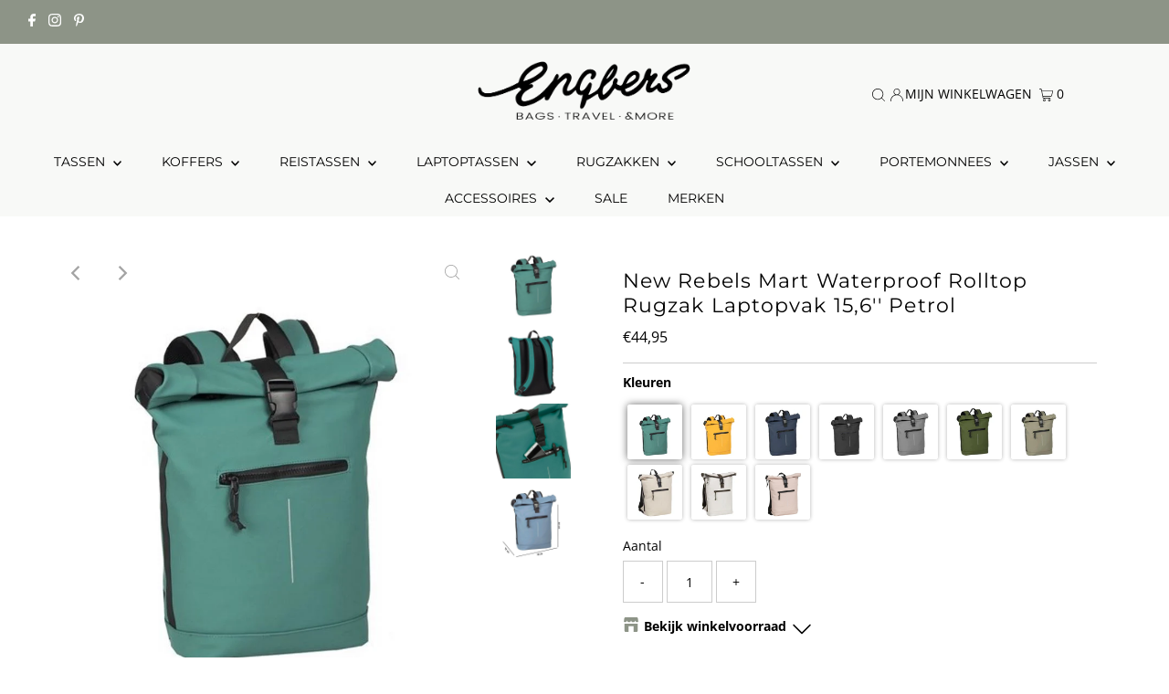

--- FILE ---
content_type: text/html; charset=utf-8
request_url: https://engbers.nl/products/new-rebels-mart-waterproof-rolltop-rugzak-laptopvak-15-6-petrol
body_size: 40373
content:
<!DOCTYPE html>
<html lang="en" class="no-js" lang="nl">
<head>
  <meta charset="utf-8" />
  <meta name="viewport" content="width=device-width,initial-scale=1">

  <!-- Establish early connection to external domains -->
  <link rel="preconnect" href="https://cdn.shopify.com" crossorigin>
  <link rel="preconnect" href="https://fonts.shopify.com" crossorigin>
  <link rel="preconnect" href="https://monorail-edge.shopifysvc.com">
  <link rel="preconnect" href="//ajax.googleapis.com" crossorigin />

  <!-- Google Tag Manager -->
<script>(function(w,d,s,l,i){w[l]=w[l]||[];w[l].push({'gtm.start':
new Date().getTime(),event:'gtm.js'});var f=d.getElementsByTagName(s)[0],
j=d.createElement(s),dl=l!='dataLayer'?'&l='+l:'';j.async=true;j.src=
'https://www.googletagmanager.com/gtm.js?id='+i+dl;f.parentNode.insertBefore(j,f);
})(window,document,'script','dataLayer','GTM-WH27BFL');</script>
<!-- End Google Tag Manager -->

<script>
function _pm_executeGtag() {
  const scriptExists = document.querySelector('script[src="https://www.googletagmanager.com/gtag/js?id=G-W4BR15X6BY"]');

  if (scriptExists) {
    
  window.dataLayer = window.dataLayer || [];
  function gtag(){dataLayer.push(arguments);}

  gtag('config', 'G-W4BR15X6BY');
  gtag('config', 'G-59Q0KLSCCT');

  } else {
    const script = document.createElement('script');
    script.async = true;
    script.id = 'profitmetrics-ga4-script-G-W4BR15X6BY';
    script.src = 'https://www.googletagmanager.com/gtag/js?id=G-W4BR15X6BY';
    document.head.appendChild(script);

    script.addEventListener('load', function() {
      
  window.dataLayer = window.dataLayer || [];
  function gtag(){dataLayer.push(arguments);}

  gtag('config', 'G-W4BR15X6BY');
  gtag('config', 'G-59Q0KLSCCT');

    });
  }
}

_pm_executeGtag();
</script>

  
  <!-- Global site tag (gtag.js) - Google Analytics -->
  <script async src="https://www.googletagmanager.com/gtag/js?id=UA-77133720-1"></script>
  <script>
    window.dataLayer = window.dataLayer || [];
    function gtag(){dataLayer.push(arguments);}
    gtag('js', new Date());

    gtag('config', 'UA-77133720-1');
    gtag('config', 'G-7J7H8K5FCK');
  </script><!-- Preload onDomain stylesheets and script libraries -->
  <link rel="preload" href="//engbers.nl/cdn/shop/t/16/assets/stylesheet.css?v=80928398687899714871711445486" as="style">
  <link rel="preload" as="font" href="//engbers.nl/cdn/fonts/open_sans/opensans_n4.c32e4d4eca5273f6d4ee95ddf54b5bbb75fc9b61.woff2" type="font/woff2" crossorigin>
  <link rel="preload" as="font" href="//engbers.nl/cdn/fonts/montserrat/montserrat_n4.81949fa0ac9fd2021e16436151e8eaa539321637.woff2" type="font/woff2" crossorigin>
  <link rel="preload" as="font" href="//engbers.nl/cdn/fonts/montserrat/montserrat_n4.81949fa0ac9fd2021e16436151e8eaa539321637.woff2" type="font/woff2" crossorigin>
  <link rel="preload" href="//engbers.nl/cdn/shop/t/16/assets/eventemitter3.min.js?v=27939738353326123541655975817" as="script">
  <link rel="preload" href="//engbers.nl/cdn/shop/t/16/assets/theme.js?v=96452199566693399431655975815" as="script">

  <link rel="shortcut icon" href="//engbers.nl/cdn/shop/files/Bags_more_favicon_new_32x32.png?v=1621604499" type="image/png" />
  <link rel="canonical" href="https://engbers.nl/products/new-rebels-mart-waterproof-rolltop-rugzak-laptopvak-15-6-petrol" />

  <title>New Rebels Mart Waterproof Rolltop Rugzak Laptopvak 15,6&#39;&#39; Petrol &ndash; Engbers - Bags, Travel &amp; More </title>
  <meta name="description" content="  Productomschrijving:     Stoere waterproof rugzak uit de Mart serie van New Rebels. De tas is gemaakt van waterproof PU materiaal wat de tas waterbestendig maakt. De rugzak beschikt over een zeer ruim hoofdvak met klik-sluiting. Met de rolltop aan de bovenzijde kan de rugzak opgerold worden. In het hoofdvak met ritss" />

  
 <script type="application/ld+json">
   {
     "@context": "https://schema.org",
     "@type": "Product",
     "id": "new-rebels-mart-waterproof-rolltop-rugzak-laptopvak-15-6-petrol",
     "url": "https:\/\/engbers.nl\/products\/new-rebels-mart-waterproof-rolltop-rugzak-laptopvak-15-6-petrol",
     "image": "\/\/engbers.nl\/cdn\/shop\/products\/new-rebels-mart-waterproof-rolltop-rugzak-laptopvak-156-petrol-new-rebels-279487_1024x.jpg?v=1629304894",
     "name": "New Rebels Mart Waterproof Rolltop Rugzak Laptopvak 15,6\u0026#39;\u0026#39; Petrol",
     "brand": "New Rebels",
     "description": " \nProductomschrijving:\n   \nStoere waterproof rugzak uit de Mart serie van New Rebels. De tas is gemaakt van waterproof PU materiaal wat de tas waterbestendig maakt. De rugzak beschikt over een zeer ruim hoofdvak met klik-sluiting. Met de rolltop aan de bovenzijde kan de rugzak opgerold worden. In het hoofdvak met ritssluiting zit een ritsvak en een laptopvak 15,6 inch. Op de voorzijde van de tas zit ook nog een ritsvak. De tas beschikt over 2 verstelbare schouderbanden, hierdoor kan u de tas altijd op de gewenste lengte dragen. De rug en de schouderbanden zijn gewatteerd, hierdoor draagt de tas zeer comfortabel.    \n  \n  \nKenmerken:\n \n\nHoofdvak afsluitbaar met rits- en klik-sluiting\nRitsvak aan de voorzijde\nGewatteerd laptopvak aan binnenzijde voor 15,6\" laptop\nBinnenvak met ritssluiting\nGeschikt voor A4 documenten\nBovenhandvat\nVerstelbare rugbanden (2x)\n\n      \n Specificaties:\n\n \n\n\n\nHoogte\n: 43 cm\n\n\nBreedte\n: 30 cm\n\n\nDiepte\n: 12 cm\n\n\nKleur\n: Petrol\n\n\nVolume\n: 15 liter\n\n\nGewicht\n: 0,75 kg\n\n\nMateriaal\n: Waterproof PU\n\n\nFabrieksgarantie    \n: 1 jaar\n\n\nArtikelnummer\n: 51.1135\n\n\nSerie\n: Mart\n\n\n\nWij zijn officieel dealer van New Rebels, voor de volledige garantie kunt u bij ons terecht.","sku": "8719497792887","offers": [
        
        {
           "@type": "Offer",
           "price": "44,95",
           "priceCurrency": "EUR",
           "availability": "http://schema.org/InStock",
           "priceValidUntil": "2030-01-01",
           "url": "\/products\/new-rebels-mart-waterproof-rolltop-rugzak-laptopvak-15-6-petrol"
         }
       
     ]}
 </script>


  
<meta property="og:image" content="http://engbers.nl/cdn/shop/products/new-rebels-mart-waterproof-rolltop-rugzak-laptopvak-156-petrol-new-rebels-279487.jpg?v=1629304894">
  <meta property="og:image:secure_url" content="https://engbers.nl/cdn/shop/products/new-rebels-mart-waterproof-rolltop-rugzak-laptopvak-156-petrol-new-rebels-279487.jpg?v=1629304894">
  <meta property="og:image:width" content="800">
  <meta property="og:image:height" content="800">
<meta property="og:site_name" content="Engbers - Bags, Travel &amp; More ">



<meta name="twitter:card" content="summary">


<meta name="twitter:site" content="@">


<meta name="twitter:title" content="New Rebels Mart Waterproof Rolltop Rugzak Laptopvak 15,6&#39;&#39; Petrol">
<meta name="twitter:description" content=" 
Productomschrijving:
   
Stoere waterproof rugzak uit de Mart serie van New Rebels. De tas is gemaakt van waterproof PU materiaal wat de tas waterbestendig maakt. De rugzak beschikt over een zeer ru">
<meta name="twitter:image" content="https://engbers.nl/cdn/shop/products/new-rebels-mart-waterproof-rolltop-rugzak-laptopvak-156-petrol-new-rebels-279487_large.jpg?v=1629304894">
<meta name="twitter:image:width" content="480">
<meta name="twitter:image:height" content="480">


  <style data-shopify>
:root {
    --main-family: "Open Sans";
    --main-weight: 400;
    --main-style: normal;
    --main-spacing: 0em;
    --nav-family: Montserrat;
    --nav-weight: 400;
    --nav-style: normal;
    --nav-spacing: 0em;
    --heading-family: Montserrat;
    --heading-weight: 400;
    --heading-style: normal;
    --heading-spacing: 0.050em;
    --font-size: 14px;
    --nav-size: 14px;
    --h1-size: 22px;
    --h2-size: 19px;
    --h3-size: 17px;
    --header-wrapper-background: #f8f9f7;
    --background: #ffffff;
    --header-link-color: #000000;
    --announcement-background: #8d9487;
    --announcement-text: #ffffff;
    --header-icons: #ffffff;
    --header-icons-hover: #ffffff;
    --mobile-header-icons: #b79e8c;
    --text-color: #000000;
    --link-color: #000000;
    --sale-color: #990000;
    --dotted-color: #cccccc;
    --button-color: #00ac10;
    --button-hover: #00990e;
    --button-text: #ffffff;
    --secondary-button-color: #dddddd;
    --secondary-button-hover: #cccccc;
    --secondary-button-text: #000000;
    --direction-color: #a4a4a4;
    --direction-background: rgba(0,0,0,0);
    --direction-hover: rgba(0,0,0,0);
    --footer-background: #f8f9f7;
    --footer-text: #000000;
    --footer-icons-color: #000000;
    --footer-input: #ffffff;
    --footer-input-text: #000000;
    --footer-button: #000000;
    --footer-button-text: #ffffff;
    --nav-color: #000000;
    --nav-hover-color: #f8f9f7;
    --nav-background-color: #f8f9f7;
    --nav-hover-link-color: #000000;
    --nav-border-color: #dfdfdf;
    --dropdown-background-color: #f8f9f7;
    --dropdown-link-color: #000000;
    --dropdown-link-hover-color: #000000;
    --dropdown-min-width: 220px;
    --free-shipping-bg: #b79e8c;
    --free-shipping-text: #ffffff;
    --error-color: #000000;
    --error-color-light: #808080;
    --swatch-height: 40px;
    --swatch-width: 44px;
    --tool-tip-width: -20;
    --icon-border-color: #e6e6e6;
    --select-arrow-bg: url(//engbers.nl/cdn/shop/t/16/assets/select-arrow.png?v=167179461401022312871656163284);
    --keyboard-focus-color: #8d9487;
    --keyboard-focus-border-style: solid;
    --keyboard-focus-border-weight: 2;
    --price-unit-price: #999999;
    --color-filter-size: 20px;
    --color-body-text: var(--text-color);
    --color-body: var(--background);
    --color-bg: var(--background);
    --section-margins: 40px;

    --star-active: rgb(0, 0, 0);
    --star-inactive: rgb(204, 204, 204);

    
      --button-corners: 3px;
    

  }
  @media (max-width: 740px) {
    :root {
      --font-size: calc(14px - (14px * 0.15));
      --nav-size: calc(14px - (14px * 0.15));
      --h1-size: calc(22px - (22px * 0.15));
      --h2-size: calc(19px - (19px * 0.15));
      --h3-size: calc(17px - (17px * 0.15));
      --collection-item-image-height: 220px;
    }
  }
  @media screen and (min-width: 741px) and (max-width: 1220px) {
    :root {
        --collection-item-image-height: 320px;
    }
  }
  @media screen and (min-width: 1221px) {
    :root {
        --collection-item-image-height: 450px;
    }
  }
</style>


  <link rel="stylesheet" href="//engbers.nl/cdn/shop/t/16/assets/stylesheet.css?v=80928398687899714871711445486" type="text/css">

  <style>
  @font-face {
  font-family: "Open Sans";
  font-weight: 400;
  font-style: normal;
  font-display: swap;
  src: url("//engbers.nl/cdn/fonts/open_sans/opensans_n4.c32e4d4eca5273f6d4ee95ddf54b5bbb75fc9b61.woff2") format("woff2"),
       url("//engbers.nl/cdn/fonts/open_sans/opensans_n4.5f3406f8d94162b37bfa232b486ac93ee892406d.woff") format("woff");
}

  @font-face {
  font-family: Montserrat;
  font-weight: 400;
  font-style: normal;
  font-display: swap;
  src: url("//engbers.nl/cdn/fonts/montserrat/montserrat_n4.81949fa0ac9fd2021e16436151e8eaa539321637.woff2") format("woff2"),
       url("//engbers.nl/cdn/fonts/montserrat/montserrat_n4.a6c632ca7b62da89c3594789ba828388aac693fe.woff") format("woff");
}

  @font-face {
  font-family: Montserrat;
  font-weight: 400;
  font-style: normal;
  font-display: swap;
  src: url("//engbers.nl/cdn/fonts/montserrat/montserrat_n4.81949fa0ac9fd2021e16436151e8eaa539321637.woff2") format("woff2"),
       url("//engbers.nl/cdn/fonts/montserrat/montserrat_n4.a6c632ca7b62da89c3594789ba828388aac693fe.woff") format("woff");
}

  @font-face {
  font-family: "Open Sans";
  font-weight: 700;
  font-style: normal;
  font-display: swap;
  src: url("//engbers.nl/cdn/fonts/open_sans/opensans_n7.a9393be1574ea8606c68f4441806b2711d0d13e4.woff2") format("woff2"),
       url("//engbers.nl/cdn/fonts/open_sans/opensans_n7.7b8af34a6ebf52beb1a4c1d8c73ad6910ec2e553.woff") format("woff");
}

  @font-face {
  font-family: "Open Sans";
  font-weight: 400;
  font-style: italic;
  font-display: swap;
  src: url("//engbers.nl/cdn/fonts/open_sans/opensans_i4.6f1d45f7a46916cc95c694aab32ecbf7509cbf33.woff2") format("woff2"),
       url("//engbers.nl/cdn/fonts/open_sans/opensans_i4.4efaa52d5a57aa9a57c1556cc2b7465d18839daa.woff") format("woff");
}

  @font-face {
  font-family: "Open Sans";
  font-weight: 700;
  font-style: italic;
  font-display: swap;
  src: url("//engbers.nl/cdn/fonts/open_sans/opensans_i7.916ced2e2ce15f7fcd95d196601a15e7b89ee9a4.woff2") format("woff2"),
       url("//engbers.nl/cdn/fonts/open_sans/opensans_i7.99a9cff8c86ea65461de497ade3d515a98f8b32a.woff") format("woff");
}

  </style>

  <script>window.performance && window.performance.mark && window.performance.mark('shopify.content_for_header.start');</script><meta name="google-site-verification" content="cennO8Kwi8nMb0rGHMW8WFRUlTw947TPHt4J-10WAuY">
<meta name="google-site-verification" content="cennO8Kwi8nMb0rGHMW8WFRUlTw947TPHt4J-10WAuY">
<meta id="shopify-digital-wallet" name="shopify-digital-wallet" content="/46013186198/digital_wallets/dialog">
<link rel="alternate" type="application/json+oembed" href="https://engbers.nl/products/new-rebels-mart-waterproof-rolltop-rugzak-laptopvak-15-6-petrol.oembed">
<script async="async" src="/checkouts/internal/preloads.js?locale=nl-NL"></script>
<script id="shopify-features" type="application/json">{"accessToken":"17b8f799444d182dcd0f1c66ea49d878","betas":["rich-media-storefront-analytics"],"domain":"engbers.nl","predictiveSearch":true,"shopId":46013186198,"locale":"nl"}</script>
<script>var Shopify = Shopify || {};
Shopify.shop = "engbersbagstravelandmore.myshopify.com";
Shopify.locale = "nl";
Shopify.currency = {"active":"EUR","rate":"1.0"};
Shopify.country = "NL";
Shopify.theme = {"name":"Bijgewerkte kopie van Testament update","id":133663260905,"schema_name":"Testament","schema_version":"8.8.0","theme_store_id":623,"role":"main"};
Shopify.theme.handle = "null";
Shopify.theme.style = {"id":null,"handle":null};
Shopify.cdnHost = "engbers.nl/cdn";
Shopify.routes = Shopify.routes || {};
Shopify.routes.root = "/";</script>
<script type="module">!function(o){(o.Shopify=o.Shopify||{}).modules=!0}(window);</script>
<script>!function(o){function n(){var o=[];function n(){o.push(Array.prototype.slice.apply(arguments))}return n.q=o,n}var t=o.Shopify=o.Shopify||{};t.loadFeatures=n(),t.autoloadFeatures=n()}(window);</script>
<script id="shop-js-analytics" type="application/json">{"pageType":"product"}</script>
<script defer="defer" async type="module" src="//engbers.nl/cdn/shopifycloud/shop-js/modules/v2/client.init-shop-cart-sync_6EKkpqRI.nl.esm.js"></script>
<script defer="defer" async type="module" src="//engbers.nl/cdn/shopifycloud/shop-js/modules/v2/chunk.common_3amyFQVI.esm.js"></script>
<script type="module">
  await import("//engbers.nl/cdn/shopifycloud/shop-js/modules/v2/client.init-shop-cart-sync_6EKkpqRI.nl.esm.js");
await import("//engbers.nl/cdn/shopifycloud/shop-js/modules/v2/chunk.common_3amyFQVI.esm.js");

  window.Shopify.SignInWithShop?.initShopCartSync?.({"fedCMEnabled":true,"windoidEnabled":true});

</script>
<script>(function() {
  var isLoaded = false;
  function asyncLoad() {
    if (isLoaded) return;
    isLoaded = true;
    var urls = ["https:\/\/sizechart.apps.avada.io\/scripttag\/avada-size-chart.min.js?shop=engbersbagstravelandmore.myshopify.com","https:\/\/myfaqprime.appspot.com\/bot\/bot-primelite.js?shop=engbersbagstravelandmore.myshopify.com","https:\/\/cdn1.profitmetrics.io\/F271796932FE950D\/shopify-bundle.js?shop=engbersbagstravelandmore.myshopify.com","https:\/\/cdn.hextom.com\/js\/quickannouncementbar.js?shop=engbersbagstravelandmore.myshopify.com"];
    for (var i = 0; i < urls.length; i++) {
      var s = document.createElement('script');
      s.type = 'text/javascript';
      s.async = true;
      s.src = urls[i];
      var x = document.getElementsByTagName('script')[0];
      x.parentNode.insertBefore(s, x);
    }
  };
  if(window.attachEvent) {
    window.attachEvent('onload', asyncLoad);
  } else {
    window.addEventListener('load', asyncLoad, false);
  }
})();</script>
<script id="__st">var __st={"a":46013186198,"offset":3600,"reqid":"7055d360-142e-48e9-a558-8c3d7c956f27-1768442648","pageurl":"engbers.nl\/products\/new-rebels-mart-waterproof-rolltop-rugzak-laptopvak-15-6-petrol","u":"4cfb8ad9069b","p":"product","rtyp":"product","rid":6836469792918};</script>
<script>window.ShopifyPaypalV4VisibilityTracking = true;</script>
<script id="captcha-bootstrap">!function(){'use strict';const t='contact',e='account',n='new_comment',o=[[t,t],['blogs',n],['comments',n],[t,'customer']],c=[[e,'customer_login'],[e,'guest_login'],[e,'recover_customer_password'],[e,'create_customer']],r=t=>t.map((([t,e])=>`form[action*='/${t}']:not([data-nocaptcha='true']) input[name='form_type'][value='${e}']`)).join(','),a=t=>()=>t?[...document.querySelectorAll(t)].map((t=>t.form)):[];function s(){const t=[...o],e=r(t);return a(e)}const i='password',u='form_key',d=['recaptcha-v3-token','g-recaptcha-response','h-captcha-response',i],f=()=>{try{return window.sessionStorage}catch{return}},m='__shopify_v',_=t=>t.elements[u];function p(t,e,n=!1){try{const o=window.sessionStorage,c=JSON.parse(o.getItem(e)),{data:r}=function(t){const{data:e,action:n}=t;return t[m]||n?{data:e,action:n}:{data:t,action:n}}(c);for(const[e,n]of Object.entries(r))t.elements[e]&&(t.elements[e].value=n);n&&o.removeItem(e)}catch(o){console.error('form repopulation failed',{error:o})}}const l='form_type',E='cptcha';function T(t){t.dataset[E]=!0}const w=window,h=w.document,L='Shopify',v='ce_forms',y='captcha';let A=!1;((t,e)=>{const n=(g='f06e6c50-85a8-45c8-87d0-21a2b65856fe',I='https://cdn.shopify.com/shopifycloud/storefront-forms-hcaptcha/ce_storefront_forms_captcha_hcaptcha.v1.5.2.iife.js',D={infoText:'Beschermd door hCaptcha',privacyText:'Privacy',termsText:'Voorwaarden'},(t,e,n)=>{const o=w[L][v],c=o.bindForm;if(c)return c(t,g,e,D).then(n);var r;o.q.push([[t,g,e,D],n]),r=I,A||(h.body.append(Object.assign(h.createElement('script'),{id:'captcha-provider',async:!0,src:r})),A=!0)});var g,I,D;w[L]=w[L]||{},w[L][v]=w[L][v]||{},w[L][v].q=[],w[L][y]=w[L][y]||{},w[L][y].protect=function(t,e){n(t,void 0,e),T(t)},Object.freeze(w[L][y]),function(t,e,n,w,h,L){const[v,y,A,g]=function(t,e,n){const i=e?o:[],u=t?c:[],d=[...i,...u],f=r(d),m=r(i),_=r(d.filter((([t,e])=>n.includes(e))));return[a(f),a(m),a(_),s()]}(w,h,L),I=t=>{const e=t.target;return e instanceof HTMLFormElement?e:e&&e.form},D=t=>v().includes(t);t.addEventListener('submit',(t=>{const e=I(t);if(!e)return;const n=D(e)&&!e.dataset.hcaptchaBound&&!e.dataset.recaptchaBound,o=_(e),c=g().includes(e)&&(!o||!o.value);(n||c)&&t.preventDefault(),c&&!n&&(function(t){try{if(!f())return;!function(t){const e=f();if(!e)return;const n=_(t);if(!n)return;const o=n.value;o&&e.removeItem(o)}(t);const e=Array.from(Array(32),(()=>Math.random().toString(36)[2])).join('');!function(t,e){_(t)||t.append(Object.assign(document.createElement('input'),{type:'hidden',name:u})),t.elements[u].value=e}(t,e),function(t,e){const n=f();if(!n)return;const o=[...t.querySelectorAll(`input[type='${i}']`)].map((({name:t})=>t)),c=[...d,...o],r={};for(const[a,s]of new FormData(t).entries())c.includes(a)||(r[a]=s);n.setItem(e,JSON.stringify({[m]:1,action:t.action,data:r}))}(t,e)}catch(e){console.error('failed to persist form',e)}}(e),e.submit())}));const S=(t,e)=>{t&&!t.dataset[E]&&(n(t,e.some((e=>e===t))),T(t))};for(const o of['focusin','change'])t.addEventListener(o,(t=>{const e=I(t);D(e)&&S(e,y())}));const B=e.get('form_key'),M=e.get(l),P=B&&M;t.addEventListener('DOMContentLoaded',(()=>{const t=y();if(P)for(const e of t)e.elements[l].value===M&&p(e,B);[...new Set([...A(),...v().filter((t=>'true'===t.dataset.shopifyCaptcha))])].forEach((e=>S(e,t)))}))}(h,new URLSearchParams(w.location.search),n,t,e,['guest_login'])})(!0,!0)}();</script>
<script integrity="sha256-4kQ18oKyAcykRKYeNunJcIwy7WH5gtpwJnB7kiuLZ1E=" data-source-attribution="shopify.loadfeatures" defer="defer" src="//engbers.nl/cdn/shopifycloud/storefront/assets/storefront/load_feature-a0a9edcb.js" crossorigin="anonymous"></script>
<script data-source-attribution="shopify.dynamic_checkout.dynamic.init">var Shopify=Shopify||{};Shopify.PaymentButton=Shopify.PaymentButton||{isStorefrontPortableWallets:!0,init:function(){window.Shopify.PaymentButton.init=function(){};var t=document.createElement("script");t.src="https://engbers.nl/cdn/shopifycloud/portable-wallets/latest/portable-wallets.nl.js",t.type="module",document.head.appendChild(t)}};
</script>
<script data-source-attribution="shopify.dynamic_checkout.buyer_consent">
  function portableWalletsHideBuyerConsent(e){var t=document.getElementById("shopify-buyer-consent"),n=document.getElementById("shopify-subscription-policy-button");t&&n&&(t.classList.add("hidden"),t.setAttribute("aria-hidden","true"),n.removeEventListener("click",e))}function portableWalletsShowBuyerConsent(e){var t=document.getElementById("shopify-buyer-consent"),n=document.getElementById("shopify-subscription-policy-button");t&&n&&(t.classList.remove("hidden"),t.removeAttribute("aria-hidden"),n.addEventListener("click",e))}window.Shopify?.PaymentButton&&(window.Shopify.PaymentButton.hideBuyerConsent=portableWalletsHideBuyerConsent,window.Shopify.PaymentButton.showBuyerConsent=portableWalletsShowBuyerConsent);
</script>
<script>
  function portableWalletsCleanup(e){e&&e.src&&console.error("Failed to load portable wallets script "+e.src);var t=document.querySelectorAll("shopify-accelerated-checkout .shopify-payment-button__skeleton, shopify-accelerated-checkout-cart .wallet-cart-button__skeleton"),e=document.getElementById("shopify-buyer-consent");for(let e=0;e<t.length;e++)t[e].remove();e&&e.remove()}function portableWalletsNotLoadedAsModule(e){e instanceof ErrorEvent&&"string"==typeof e.message&&e.message.includes("import.meta")&&"string"==typeof e.filename&&e.filename.includes("portable-wallets")&&(window.removeEventListener("error",portableWalletsNotLoadedAsModule),window.Shopify.PaymentButton.failedToLoad=e,"loading"===document.readyState?document.addEventListener("DOMContentLoaded",window.Shopify.PaymentButton.init):window.Shopify.PaymentButton.init())}window.addEventListener("error",portableWalletsNotLoadedAsModule);
</script>

<script type="module" src="https://engbers.nl/cdn/shopifycloud/portable-wallets/latest/portable-wallets.nl.js" onError="portableWalletsCleanup(this)" crossorigin="anonymous"></script>
<script nomodule>
  document.addEventListener("DOMContentLoaded", portableWalletsCleanup);
</script>

<script id='scb4127' type='text/javascript' async='' src='https://engbers.nl/cdn/shopifycloud/privacy-banner/storefront-banner.js'></script><link id="shopify-accelerated-checkout-styles" rel="stylesheet" media="screen" href="https://engbers.nl/cdn/shopifycloud/portable-wallets/latest/accelerated-checkout-backwards-compat.css" crossorigin="anonymous">
<style id="shopify-accelerated-checkout-cart">
        #shopify-buyer-consent {
  margin-top: 1em;
  display: inline-block;
  width: 100%;
}

#shopify-buyer-consent.hidden {
  display: none;
}

#shopify-subscription-policy-button {
  background: none;
  border: none;
  padding: 0;
  text-decoration: underline;
  font-size: inherit;
  cursor: pointer;
}

#shopify-subscription-policy-button::before {
  box-shadow: none;
}

      </style>

<script>window.performance && window.performance.mark && window.performance.mark('shopify.content_for_header.end');</script>

<!-- BEGIN app block: shopify://apps/smart-filter-search/blocks/app-embed/5cc1944c-3014-4a2a-af40-7d65abc0ef73 --><link href="https://cdn.shopify.com/extensions/019bbba4-8335-7e83-ad1f-7212491c6b7a/smart-product-filters-606/assets/globo.filter.min.js" as="script" rel="preload">
<link rel="preconnect" href="https://filter-x1.globo.io" crossorigin /><link rel="stylesheet" href="https://cdn.shopify.com/extensions/019bbba4-8335-7e83-ad1f-7212491c6b7a/smart-product-filters-606/assets/globo.search.css" media="print" onload="this.media='all'">

<meta id="search_terms_value" content="" />
<!-- BEGIN app snippet: global.variables --><script>
  window.shopCurrency = "EUR";
  window.shopCountry = "NL";
  window.shopLanguageCode = "nl";

  window.currentCurrency = "EUR";
  window.currentCountry = "NL";
  window.currentLanguageCode = "nl";

  window.shopCustomer = false

  window.useCustomTreeTemplate = true;
  window.useCustomProductTemplate = true;

  window.GloboFilterRequestOrigin = "https://engbers.nl";
  window.GloboFilterShopifyDomain = "engbersbagstravelandmore.myshopify.com";
  window.GloboFilterSFAT = "";
  window.GloboFilterSFApiVersion = "2025-04";
  window.GloboFilterProxyPath = "/apps/globofilters";
  window.GloboFilterRootUrl = "";
  window.GloboFilterTranslation = {"search":{"suggestions":"Suggesties","collections":"Categorieën","pages":"Pagina's","product":"Product","products":"Producten","view_all":"Zoeken","not_found":"Sorry, niks gevonden"},"filter":{"filter_by":"Filteren","clear_all":"Alles wissen","view":"Bekijken","clear":"Wissen","in_stock":"Op voorraad","out_of_stock":"Uitverkocht","ready_to_ship":"Leverbaar"},"sort":{"sort_by":"Sorteren","manually":"Uitgelicht","availability_in_stock_first":"Beschikbaar","best_selling":"Best verkocht","alphabetically_a_z":"Naam A- Z","alphabetically_z_a":"Naam Z - A","price_low_to_high":"Prijs oplopend","price_high_to_low":"Prijs aflopend","date_new_to_old":"Nieuwste eerst","date_old_to_new":"Oudste eerst","sale_off":"% Korting"},"product":{"add_to_cart":"Leg in winkelwagen","unavailable":"Niet beschikbaar","sold_out":"Uitverkocht","sale":"Sale","load_more":"Meer laden","limit":"Tonen","search":"Producten zoeken","no_results":"Geen producten gevonden"},"labels":{"327672":"Categorie","327673":"Merk","327674":"Product Type","327675":"Prijs","327676":"SALE %"}};
  window.isMultiCurrency =false;
  window.globoEmbedFilterAssetsUrl = 'https://cdn.shopify.com/extensions/019bbba4-8335-7e83-ad1f-7212491c6b7a/smart-product-filters-606/assets/';
  window.assetsUrl = window.globoEmbedFilterAssetsUrl;
  window.GloboMoneyFormat = "€{{amount_with_comma_separator}}";
</script><!-- END app snippet -->
<script type="text/javascript" hs-ignore data-ccm-injected>
document.getElementsByTagName('html')[0].classList.add('spf-filter-loading', 'spf-has-filter');
window.enabledEmbedFilter = true;
window.sortByRelevance = false;
window.moneyFormat = "€{{amount_with_comma_separator}}";
window.GloboMoneyWithCurrencyFormat = "€{{amount_with_comma_separator}} EUR";
window.filesUrl = '//engbers.nl/cdn/shop/files/';
window.GloboThemesInfo ={"108257378454":{"id":108257378454,"name":"Debut","theme_store_id":796,"theme_name":"Debut"},"123604140182":{"id":123604140182,"name":"Backup 12-06-2021","theme_store_id":623,"theme_name":"Testament"},"125232382102":{"id":125232382102,"name":"Backup 07-08-2021","theme_store_id":623,"theme_name":"Testament"},"127012438166":{"id":127012438166,"name":"Backup 09-10-2021","theme_store_id":623,"theme_name":"Testament"},"127136071830":{"id":127136071830,"name":"Litextension image description","theme_store_id":null},"131140354281":{"id":131140354281,"name":"Backup 25-02-2022","theme_store_id":623,"theme_name":"Testament"},"133663260905":{"id":133663260905,"name":"Bijgewerkte kopie van Testament update","theme_store_id":623,"theme_name":"Testament"},"136388149481":{"id":136388149481,"name":"Backup 03-01-2023","theme_store_id":623,"theme_name":"Testament"},"136596422889":{"id":136596422889,"name":"Backup 2023-03-16","theme_store_id":623,"theme_name":"Testament"},"147147620677":{"id":147147620677,"name":"Backup 2023-04-06","theme_store_id":623,"theme_name":"Testament"},"108496814230":{"id":108496814230,"name":"Testament","theme_store_id":623,"theme_name":"Testament"},"147492667717":{"id":147492667717,"name":"Backup 2023-04-20","theme_store_id":623,"theme_name":"Testament"},"149040234821":{"id":149040234821,"name":"Backup 2023-05-04","theme_store_id":623,"theme_name":"Testament"},"155154350405":{"id":155154350405,"name":"Backup 2023-11-16","theme_store_id":623,"theme_name":"Testament"},"117798240406":{"id":117798240406,"name":"pre-CSS Location Inventory aanpassing","theme_store_id":623,"theme_name":"Testament"},"119430054038":{"id":119430054038,"name":"Testament - Genesis NIET VERWIJDEREN","theme_store_id":623,"theme_name":"Testament"},"122610843798":{"id":122610843798,"name":"Backup 13-05-2021","theme_store_id":623,"theme_name":"Testament"},"122859126934":{"id":122859126934,"name":"DO NOT DELETE - Custom Fields Assets Storage","theme_store_id":null},"123543715990":{"id":123543715990,"name":"Litextension image description","theme_store_id":null}};



var GloboEmbedFilterConfig = {
api: {filterUrl: "https://filter-x1.globo.io/filter",searchUrl: "https://filter-x1.globo.io/search", url: "https://filter-x1.globo.io"},
shop: {
name: "Engbers - Bags, Travel &amp; More ",
url: "https://engbers.nl",
domain: "engbersbagstravelandmore.myshopify.com",
locale: "nl",
cur_locale: "nl",
predictive_search_url: "/search/suggest",
country_code: "NL",
root_url: "",
cart_url: "/cart",
search_url: "/search",
cart_add_url: "/cart/add",
search_terms_value: "",
product_image: {width: 500, height: 500},
no_image_url: "https://cdn.shopify.com/s/images/themes/product-1.png",
swatches: {"tag":{"grijs":{"mode":1,"color_1":"#808080"},"color: grijs":{"mode":1,"color_1":"#808080"},"kleur: blauw":{"mode":1,"color_1":"#6ca6cd"},"kleur: geel":{"mode":1,"color_1":"#ffff00"},"kleur: groen":{"mode":1,"color_1":"#556b2f"},"kleur: rood":{"mode":1,"color_1":"#cd0000"},"kleur: roze":{"mode":1,"color_1":"#ffb6c1"},"kleur: zilver":{"mode":3,"image":"https://d3fev3plxjo4m7.cloudfront.net/storage/swatch/e_18388/kleur-zilver.jpg?v=1628339866"},"kleur: zwart":{"mode":1,"color_1":"#000000"},"kleur: cognac":{"mode":1,"color_1":"#cd661d"},"kleur: grijs":{"mode":1,"color_1":"#cdcdc1"},"kleur: lichtbruin":{"mode":1,"color_1":"#b38668"},"kleur: oranje":{"mode":1,"color_1":"#ff7f00"},"kleur: multicolor":{"mode":3,"image":"https://d3fev3plxjo4m7.cloudfront.net/storage/swatch/e_18388/kleur-multicolor.jpg?v=1617355478"},"kleur: wit":{"mode":1,"color_1":"#ffffff"},"kleur: paars":{"mode":1,"color_1":"#5d478b"},"kleur: bruin":{"mode":1,"color_1":"#8b5a2b"},"kleur: taupe":{"mode":1,"color_1":"#cdaf95"},"kleur: brons":{"mode":1,"color_1":"#705335"},"kleur: goud":{"mode":3,"image":"https://d3fev3plxjo4m7.cloudfront.net/storage/swatch/e_18388/kleur-goud.jpg?v=1628339866"}}},
swatchConfig: {"enable":true,"color":["colour","color"],"label":["size"]},
enableRecommendation: false,
hideOneValue: false,
newUrlStruct: true,
newUrlForSEO: false,redirects: [],
images: {},
settings: {"header":"#8d9487","hello_color":"#ffffff","header_wrapper_background":"#f8f9f7","header_link_color":"#000000","navigation":"#f8f9f7","nav_color":"#000000","nav_hover_color":"#f8f9f7","nav_hover_link_color":"#000000","dropdown_background":"#f8f9f7","dropdown_link_color":"#000000","dropdown_link_hover_color":"#000000","nav_border_color":"#dfdfdf","background":"#ffffff","text_color":"#000000","sale_color":"#990000","dotted_color":"#cccccc","error_color":"#000000","button_color":"#00ac10","button_text":"#ffffff","button_hover":"#00990e","secondary_button_color":"#dddddd","secondary_button_text":"#000000","secondary_button_hover":"#cccccc","direction_color":"#a4a4a4","direction_background":"rgba(0,0,0,0)","direction_hover":"rgba(0,0,0,0)","footer_background":"#f8f9f7","footer_text":"#000000","footer_icons_color":"#000000","footer_input":"#ffffff","footer_input_text":"#000000","footer_button":"#000000","footer_button_text":"#ffffff","main_font":{"error":"json not allowed for this object"},"font_size":14,"main_letter_spacing":"0","nav_font":{"error":"json not allowed for this object"},"nav_size":14,"uppercase_nav":true,"nav_letter_spacing":"0","heading_font":{"error":"json not allowed for this object"},"heading_letter_spacing":"0.050","h1_size":22,"h2_size":19,"h3_size":17,"section_titles":"lines","button_corners":"curved","section_margins":40,"keyboard_focus":"#8d9487","focus_border_style":"solid","focus_border_weight":2,"image_hover_scale":false,"search_show_products_only":true,"predictive_search_enabled":true,"product_image_size":"natural","vendor":false,"show_rating":false,"product_border":false,"icon_style":"rectangle_icon","switch_image":true,"alternate_colors":false,"quickview_type":"modal","product_variants":"swatches","show_color_swatches":true,"color_swatch_shape":"circle","color_swatch_style":"variant-image","use_swatch_images":true,"sale_items":"icon","show_payment_button":true,"cart_added_event":"go_to_active_cart","show_ca_returns":true,"cart_type":"drawer","show_tax_note":false,"show_shipping_note":true,"show_cart_notes":false,"show_shipping_calculator":false,"shipping_calculator_default_country":"Netherlands","show_shipping_countdown":false,"free_shipping_threshold":"49,95","free_shipping_bg":"#b79e8c","free_shipping_text":"#ffffff","favicon":"\/\/engbers.nl\/cdn\/shop\/files\/Bags_more_favicon_new.png?v=1621604499","new_products_period":"28","twitter_url":"","facebook_url":"https:\/\/facebook.com\/engbersbags\/","pinterest_url":"https:\/\/nl.pinterest.com\/engbersbagsandmore","tumblr_url":"","youtube_url":"","instagram_url":"https:\/\/instagram.com\/engbers_bags\/","snapchat_id":"","tiktok":"","etsy":"","checkout_header_image":null,"checkout_logo_image":null,"checkout_logo_position":"left","checkout_logo_size":"medium","checkout_body_background_image":null,"checkout_body_background_color":"#ffffff","checkout_input_background_color_mode":"white","checkout_sidebar_background_image":null,"checkout_sidebar_background_color":"#fafafa","checkout_heading_font":"Helvetica Neue","checkout_body_font":"Helvetica Neue","checkout_accent_color":"#616161","checkout_button_color":"#00f28d","checkout_error_color":"#ff6d6d","logo_color":"#000000","mobile_header_icons":"#b79e8c","header_color":"#000000","icons":"#9f9b9a","icons_hover":"#404040","footer_border":"rgba(0,0,0,0)","footer_icons_hover_color":"#ffffff","secondary_images_hover":"alternate_colors","quickview":true,"header_icons":"#ffffff","header_icons_hover":"#ffffff","link_color":"#000000","breadcrumb":true,"search_products":true,"cart_notes_enable":false,"ajax_cart_method":"modal","popup":true,"test_mode":false,"email_image":"shopify:\/\/shop_images\/farol-106-dIAvBy00ZfM-unsplash_31f2f8bb-338f-466e-84cb-0e8a6466c9ed.jpg","email_popup_title":"Join our mailing list","footer_signup_text":"Get the latest updates on sales and events","dropdown_hover_background":"#ffffff","accordion_header_bg":"#000000","accordion_header_text":"#ffffff","accordion_content_text":"#000000","h4_size":16,"h5_size":15,"navigation_transform":"uppercase","link_decoration":"none","quick_show_payment_button":false,"thumbnail_position":"right","click_to_enlarge":true,"enable_video_looping":false,"twittername":"","googleplus_url":"","customer_layout":"customer_area"},
gridSettings: {"layout":"app","useCustomTemplate":true,"useCustomTreeTemplate":true,"skin":1,"limits":[24,48,200],"productsPerPage":24,"sorts":["stock-descending","best-selling","title-ascending","title-descending","price-ascending","price-descending","created-descending","created-ascending","sale-descending"],"noImageUrl":"https:\/\/cdn.shopify.com\/s\/images\/themes\/product-1.png","imageWidth":"500","imageHeight":"500","imageRatio":100,"imageSize":"500_500","alignment":"left","hideOneValue":false,"elements":["soldoutLabel","saleLabel","swatch","price","secondImage"],"saleLabelClass":" sale-percent","saleMode":2,"gridItemClass":"spf-col-xl-3 spf-col-lg-4 spf-col-md-6 spf-col-sm-6 spf-col-6","swatchClass":"","swatchConfig":{"enable":true,"color":["colour","color"],"label":["size"]},"variant_redirect":false,"showSelectedVariantInfo":true},
home_filter: false,
page: "product",
sorts: ["stock-descending","best-selling","title-ascending","title-descending","price-ascending","price-descending","created-descending","created-ascending","sale-descending"],
limits: [24,48,200],
cache: true,
layout: "app",
marketTaxInclusion: false,
priceTaxesIncluded: true,
customerTaxesIncluded: true,
useCustomTemplate: true,
hasQuickviewTemplate: false
},
analytic: {"enableViewProductAnalytic":true,"enableSearchAnalytic":true,"enableFilterAnalytic":true,"enableATCAnalytic":false},
taxes: [],
special_countries: null,
adjustments: false,
year_make_model: {
id: 0,
prefix: "gff_",
heading: "",
showSearchInput: false,
showClearAllBtn: false
},
filter: {
id:33993,
prefix: "gf_",
layout: 1,
useThemeFilterCss: false,
sublayout: 1,
showCount: true,
showRefine: true,
refineSettings: {"style":"rounded","positions":["sidebar_mobile","toolbar_desktop","toolbar_mobile"],"color":"#000000","iconColor":"#959595","bgColor":"#E8E8E8"},
isLoadMore: 0,
filter_on_search_page: true
},
search:{
enable: true,
zero_character_suggestion: false,
pages_suggestion: {enable:false,limit:5},
keywords_suggestion: {enable:true,limit:10},
articles_suggestion: {enable:false,limit:5},
layout: 1,
product_list_layout: "grid",
elements: ["vendor","price"]
},
collection: {
id:0,
handle:'',
sort: 'best-selling',
vendor: null,
tags: null,
type: null,
term: document.getElementById("search_terms_value") != null ? document.getElementById("search_terms_value").content : "",
limit: 24,
settings: null,
products_count: 0,
enableCollectionSearch: true,
displayTotalProducts: true,
excludeTags:null,
showSelectedVariantInfo: true
},
selector: {products: ""}
}
</script>
<script>
try {} catch (error) {}
</script>
<script src="https://cdn.shopify.com/extensions/019bbba4-8335-7e83-ad1f-7212491c6b7a/smart-product-filters-606/assets/globo.filter.themes.min.js" defer></script><link rel="preconnect" href="https://fonts.googleapis.com">
<link rel="preconnect" href="https://fonts.gstatic.com" crossorigin>
<link href="https://fonts.googleapis.com/css?family=Montserrat:300|Lato:400&display=swap" rel="stylesheet"><style>.gf-block-title h3, 
.gf-block-title .h3,
.gf-form-input-inner label {
  font-size: 14px !important;
  color: #3a3a3a !important;
  text-transform: uppercase !important;
  font-weight: bold !important;
}
.gf-option-block .gf-btn-show-more{
  font-size: 14px !important;
  text-transform: none !important;
  font-weight: normal !important;
}
.gf-option-block ul li a, 
.gf-option-block ul li button, 
.gf-option-block ul li a span.gf-count,
.gf-option-block ul li button span.gf-count,
.gf-clear, 
.gf-clear-all, 
.selected-item.gf-option-label a,
.gf-form-input-inner select,
.gf-refine-toggle{
  font-size: 14px !important;
  color: #000000 !important;
  text-transform: none !important;
  font-weight: normal !important;
}

.gf-refine-toggle-mobile,
.gf-form-button-group button {
  font-size: 14px !important;
  text-transform: none !important;
  font-weight: normal !important;
  color: #3a3a3a !important;
  border: 1px solid #bfbfbf !important;
  background: #ffffff !important;
}
.gf-option-block-box-rectangle.gf-option-block ul li.gf-box-rectangle a,
.gf-option-block-box-rectangle.gf-option-block ul li.gf-box-rectangle button {
  border-color: #000000 !important;
}
.gf-option-block-box-rectangle.gf-option-block ul li.gf-box-rectangle a.checked,
.gf-option-block-box-rectangle.gf-option-block ul li.gf-box-rectangle button.checked{
  color: #fff !important;
  background-color: #000000 !important;
}
@media (min-width: 768px) {
  .gf-option-block-box-rectangle.gf-option-block ul li.gf-box-rectangle button:hover,
  .gf-option-block-box-rectangle.gf-option-block ul li.gf-box-rectangle a:hover {
    color: #fff !important;
    background-color: #000000 !important;	
  }
}
.gf-option-block.gf-option-block-select select {
  color: #000000 !important;
}

#gf-form.loaded, .gf-YMM-forms.loaded {
  background: #FFFFFF !important;
}
#gf-form h2, .gf-YMM-forms h2 {
  color: #3a3a3a !important;
}
#gf-form label, .gf-YMM-forms label{
  color: #3a3a3a !important;
}
.gf-form-input-wrapper select, 
.gf-form-input-wrapper input{
  border: 1px solid #DEDEDE !important;
  background-color: #FFFFFF !important;
  border-radius: 0px !important;
}
#gf-form .gf-form-button-group button, .gf-YMM-forms .gf-form-button-group button{
  color: #FFFFFF !important;
  background: #3a3a3a !important;
  border-radius: 0px !important;
}

.spf-product-card.spf-product-card__template-3 .spf-product__info.hover{
  background: #FFFFFF;
}
a.spf-product-card__image-wrapper{
  padding-top: 100%;
}
.h4.spf-product-card__title a{
  color: #4d5959;
  font-size: 14px;
  font-family: "Montserrat", sans-serif;   font-weight: 300;  font-style: normal;
  text-transform: none;
}
.h4.spf-product-card__title a:hover{
  color: #8d9487;
}
.spf-product-card button.spf-product__form-btn-addtocart{
  font-size: 14px;
   font-family: inherit;   font-weight: normal;   font-style: normal;   text-transform: none;
}
.spf-product-card button.spf-product__form-btn-addtocart,
.spf-product-card.spf-product-card__template-4 a.open-quick-view,
.spf-product-card.spf-product-card__template-5 a.open-quick-view,
#gfqv-btn{
  color: #FFFFFF !important;
  border: 1px solid #8d9487 !important;
  background: #8d9487 !important;
}
.spf-product-card button.spf-product__form-btn-addtocart:hover,
.spf-product-card.spf-product-card__template-4 a.open-quick-view:hover,
.spf-product-card.spf-product-card__template-5 a.open-quick-view:hover{
  color: #FFFFFF !important;
  border: 1px solid #8d9487 !important;
  background: #8d9487 !important;
}
span.spf-product__label.spf-product__label-soldout{
  color: #ffffff;
  background: #989898;
}
span.spf-product__label.spf-product__label-sale{
  color: #F0F0F0;
  background: #d21625;
}
.spf-product-card__vendor a{
  color: #696969;
  font-size: 14px;
  font-family: "Lato", sans-serif;   font-weight: 400;   font-style: normal; }
.spf-product-card__vendor a:hover{
  color: #b59677;
}
.spf-product-card__price-wrapper{
  font-size: 16px;
}
.spf-image-ratio{
  padding-top:100% !important;
}
.spf-product-card__oldprice,
.spf-product-card__saleprice,
.spf-product-card__price,
.gfqv-product-card__oldprice,
.gfqv-product-card__saleprice,
.gfqv-product-card__price
{
  font-size: 16px;
  font-family: "Lato", sans-serif;   font-weight: 400;   font-style: normal; }

span.spf-product-card__price, span.gfqv-product-card__price{
  color: #141414;
}
span.spf-product-card__oldprice, span.gfqv-product-card__oldprice{
  color: #141414;
}
span.spf-product-card__saleprice, span.gfqv-product-card__saleprice{
  color: #d90000;
}
/* Product Title */
.h4.spf-product-card__title{
    
}
.h4.spf-product-card__title a{

}

/* Product Vendor */
.spf-product-card__vendor{
    
}
.spf-product-card__vendor a{

}

/* Product Price */
.spf-product-card__price-wrapper{
    
}

/* Product Old Price */
span.spf-product-card__oldprice{
    
}

/* Product Sale Price */
span.spf-product-card__saleprice{
    
}

/* Product Regular Price */
span.spf-product-card__price{

}

/* Quickview button */
.open-quick-view{
    
}

/* Add to cart button */
button.spf-product__form-btn-addtocart{
    
}

/* Product image */
img.spf-product-card__image{
    
}

/* Sale label */
span.spf-product__label.spf-product__label.spf-product__label-sale{
    
}

/* Sold out label */
span.spf-product__label.spf-product__label.spf-product__label-soldout{
    
}</style><style></style><script></script><script>
  const productGrid = document.querySelector('[data-globo-filter-items]')
  if(productGrid){
    if( productGrid.id ){
      productGrid.setAttribute('old-id', productGrid.id)
    }
    productGrid.id = 'gf-products';
  }
</script>
<script>if(window.AVADA_SPEED_WHITELIST){const spfs_w = new RegExp("smart-product-filter-search", 'i'); if(Array.isArray(window.AVADA_SPEED_WHITELIST)){window.AVADA_SPEED_WHITELIST.push(spfs_w);}else{window.AVADA_SPEED_WHITELIST = [spfs_w];}} </script><!-- END app block --><!-- BEGIN app block: shopify://apps/multi-location-inv/blocks/app-embed/982328e1-99f7-4a7e-8266-6aed71bf0021 -->


  
    <script src="https://cdn.shopify.com/extensions/019baa18-42e2-7f6d-a480-2486dbc2d538/inventory-info-theme-exrtensions-177/assets/common.bundle.js"></script>
  

<style>
  .iia-icon svg{height:18px;width:18px}.iia-disabled-button{pointer-events:none}.iia-hidden {display: none;}
</style>
<script>
      window.inventoryInfo = window.inventoryInfo || {};
      window.inventoryInfo.shop = window.inventoryInfo.shop || {};
      window.inventoryInfo.shop.shopifyDomain = 'engbersbagstravelandmore.myshopify.com';
      window.inventoryInfo.shop.locale = 'nl';
      window.inventoryInfo.pageType = 'product';
      
        window.inventoryInfo.settings = {"onBoarding":{"theme":{"themeSelectionStep":{"complete":true,"data":{"themeId":"174995341637"}},"appEmbedStep":{"skipped":true},"productPageStep":{"skipped":true}}},"uiEnabled":true,"drawer":false,"productWidgetTemplate":"default","stockMessageRules":[{"operator":"<=","qty":0,"msg":"{{location-name}} - {{threshold-message}}","threshold":"Niet op voorraad","titleMsg":"<span class='iiaLocation' style='font-weight: bold; color: #000000'>Seaside Market</span> - <span class='iiaStockThreshold' style=color:#d0021b;>Niet op voorraad</span>","thresholdColor":"#d0021b"},{"operator":">=","qty":1,"msg":"{{location-name}} - {{threshold-message}}","threshold":"Op voorraad ","titleMsg":"<span class='iiaLocation' style='font-weight: bold; color: #000000'>City Centre Plaza</span> - <span class='iiaStockThreshold' style=color:#417505;>Op voorraad </span>","thresholdColor":"#417505"}],"threshold":true,"onlineLocation":false,"showOnSoldOut":true,"header":"Bekijk winkelvoorraad","expandable":true,"initExpand":false,"hideBorders":false,"qtyBold":false,"locationBold":true,"iconColor":"#8d9487","locationColor":"#000000","infoBold":false,"hiddenLocation":{"61485908118":true},"clickablePhone":true};
        
          window.inventoryInfo.locationSettings = {"details":[{"id":52627734678,"displayOrder":1,"name":"","note":"","note_locales":{}},{"id":52629143702,"displayOrder":2}]};
        
      
      
</script>


  
 

 


  <script> 
      window.inventoryInfo = window.inventoryInfo || {};
      window.inventoryInfo.product = window.inventoryInfo.product || {}
      window.inventoryInfo.product.title = "New Rebels Mart Waterproof Rolltop Rugzak Laptopvak 15,6&#39;&#39; Petrol";
      window.inventoryInfo.product.handle = "new-rebels-mart-waterproof-rolltop-rugzak-laptopvak-15-6-petrol";
      window.inventoryInfo.product.id = 6836469792918;
      window.inventoryInfo.product.selectedVairant = 40026605617302;
      window.inventoryInfo.product.defaultVariantOnly = true
      window.inventoryInfo.markets = window.inventoryInfo.markets || {};
      window.inventoryInfo.markets.isoCode = 'NL';
      window.inventoryInfo.product.variants = window.inventoryInfo.product.variants || []; 
      
          window.inventoryInfo.product.variants.push({id:40026605617302, 
                                                      title:"Default Title", 
                                                      available:true,
                                                      incoming: false,
                                                      incomingDate: null
                                                     });
      
       
    </script>

    


 
 
    
      <script src="https://cdn.shopify.com/extensions/019baa18-42e2-7f6d-a480-2486dbc2d538/inventory-info-theme-exrtensions-177/assets/main.bundle.js"></script>
    

<!-- END app block --><script src="https://cdn.shopify.com/extensions/019bbba4-8335-7e83-ad1f-7212491c6b7a/smart-product-filters-606/assets/globo.filter.min.js" type="text/javascript" defer="defer"></script>
<script src="https://cdn.shopify.com/extensions/019b7cd0-6587-73c3-9937-bcc2249fa2c4/lb-upsell-227/assets/lb-selleasy.js" type="text/javascript" defer="defer"></script>
<link href="https://monorail-edge.shopifysvc.com" rel="dns-prefetch">
<script>(function(){if ("sendBeacon" in navigator && "performance" in window) {try {var session_token_from_headers = performance.getEntriesByType('navigation')[0].serverTiming.find(x => x.name == '_s').description;} catch {var session_token_from_headers = undefined;}var session_cookie_matches = document.cookie.match(/_shopify_s=([^;]*)/);var session_token_from_cookie = session_cookie_matches && session_cookie_matches.length === 2 ? session_cookie_matches[1] : "";var session_token = session_token_from_headers || session_token_from_cookie || "";function handle_abandonment_event(e) {var entries = performance.getEntries().filter(function(entry) {return /monorail-edge.shopifysvc.com/.test(entry.name);});if (!window.abandonment_tracked && entries.length === 0) {window.abandonment_tracked = true;var currentMs = Date.now();var navigation_start = performance.timing.navigationStart;var payload = {shop_id: 46013186198,url: window.location.href,navigation_start,duration: currentMs - navigation_start,session_token,page_type: "product"};window.navigator.sendBeacon("https://monorail-edge.shopifysvc.com/v1/produce", JSON.stringify({schema_id: "online_store_buyer_site_abandonment/1.1",payload: payload,metadata: {event_created_at_ms: currentMs,event_sent_at_ms: currentMs}}));}}window.addEventListener('pagehide', handle_abandonment_event);}}());</script>
<script id="web-pixels-manager-setup">(function e(e,d,r,n,o){if(void 0===o&&(o={}),!Boolean(null===(a=null===(i=window.Shopify)||void 0===i?void 0:i.analytics)||void 0===a?void 0:a.replayQueue)){var i,a;window.Shopify=window.Shopify||{};var t=window.Shopify;t.analytics=t.analytics||{};var s=t.analytics;s.replayQueue=[],s.publish=function(e,d,r){return s.replayQueue.push([e,d,r]),!0};try{self.performance.mark("wpm:start")}catch(e){}var l=function(){var e={modern:/Edge?\/(1{2}[4-9]|1[2-9]\d|[2-9]\d{2}|\d{4,})\.\d+(\.\d+|)|Firefox\/(1{2}[4-9]|1[2-9]\d|[2-9]\d{2}|\d{4,})\.\d+(\.\d+|)|Chrom(ium|e)\/(9{2}|\d{3,})\.\d+(\.\d+|)|(Maci|X1{2}).+ Version\/(15\.\d+|(1[6-9]|[2-9]\d|\d{3,})\.\d+)([,.]\d+|)( \(\w+\)|)( Mobile\/\w+|) Safari\/|Chrome.+OPR\/(9{2}|\d{3,})\.\d+\.\d+|(CPU[ +]OS|iPhone[ +]OS|CPU[ +]iPhone|CPU IPhone OS|CPU iPad OS)[ +]+(15[._]\d+|(1[6-9]|[2-9]\d|\d{3,})[._]\d+)([._]\d+|)|Android:?[ /-](13[3-9]|1[4-9]\d|[2-9]\d{2}|\d{4,})(\.\d+|)(\.\d+|)|Android.+Firefox\/(13[5-9]|1[4-9]\d|[2-9]\d{2}|\d{4,})\.\d+(\.\d+|)|Android.+Chrom(ium|e)\/(13[3-9]|1[4-9]\d|[2-9]\d{2}|\d{4,})\.\d+(\.\d+|)|SamsungBrowser\/([2-9]\d|\d{3,})\.\d+/,legacy:/Edge?\/(1[6-9]|[2-9]\d|\d{3,})\.\d+(\.\d+|)|Firefox\/(5[4-9]|[6-9]\d|\d{3,})\.\d+(\.\d+|)|Chrom(ium|e)\/(5[1-9]|[6-9]\d|\d{3,})\.\d+(\.\d+|)([\d.]+$|.*Safari\/(?![\d.]+ Edge\/[\d.]+$))|(Maci|X1{2}).+ Version\/(10\.\d+|(1[1-9]|[2-9]\d|\d{3,})\.\d+)([,.]\d+|)( \(\w+\)|)( Mobile\/\w+|) Safari\/|Chrome.+OPR\/(3[89]|[4-9]\d|\d{3,})\.\d+\.\d+|(CPU[ +]OS|iPhone[ +]OS|CPU[ +]iPhone|CPU IPhone OS|CPU iPad OS)[ +]+(10[._]\d+|(1[1-9]|[2-9]\d|\d{3,})[._]\d+)([._]\d+|)|Android:?[ /-](13[3-9]|1[4-9]\d|[2-9]\d{2}|\d{4,})(\.\d+|)(\.\d+|)|Mobile Safari.+OPR\/([89]\d|\d{3,})\.\d+\.\d+|Android.+Firefox\/(13[5-9]|1[4-9]\d|[2-9]\d{2}|\d{4,})\.\d+(\.\d+|)|Android.+Chrom(ium|e)\/(13[3-9]|1[4-9]\d|[2-9]\d{2}|\d{4,})\.\d+(\.\d+|)|Android.+(UC? ?Browser|UCWEB|U3)[ /]?(15\.([5-9]|\d{2,})|(1[6-9]|[2-9]\d|\d{3,})\.\d+)\.\d+|SamsungBrowser\/(5\.\d+|([6-9]|\d{2,})\.\d+)|Android.+MQ{2}Browser\/(14(\.(9|\d{2,})|)|(1[5-9]|[2-9]\d|\d{3,})(\.\d+|))(\.\d+|)|K[Aa][Ii]OS\/(3\.\d+|([4-9]|\d{2,})\.\d+)(\.\d+|)/},d=e.modern,r=e.legacy,n=navigator.userAgent;return n.match(d)?"modern":n.match(r)?"legacy":"unknown"}(),u="modern"===l?"modern":"legacy",c=(null!=n?n:{modern:"",legacy:""})[u],f=function(e){return[e.baseUrl,"/wpm","/b",e.hashVersion,"modern"===e.buildTarget?"m":"l",".js"].join("")}({baseUrl:d,hashVersion:r,buildTarget:u}),m=function(e){var d=e.version,r=e.bundleTarget,n=e.surface,o=e.pageUrl,i=e.monorailEndpoint;return{emit:function(e){var a=e.status,t=e.errorMsg,s=(new Date).getTime(),l=JSON.stringify({metadata:{event_sent_at_ms:s},events:[{schema_id:"web_pixels_manager_load/3.1",payload:{version:d,bundle_target:r,page_url:o,status:a,surface:n,error_msg:t},metadata:{event_created_at_ms:s}}]});if(!i)return console&&console.warn&&console.warn("[Web Pixels Manager] No Monorail endpoint provided, skipping logging."),!1;try{return self.navigator.sendBeacon.bind(self.navigator)(i,l)}catch(e){}var u=new XMLHttpRequest;try{return u.open("POST",i,!0),u.setRequestHeader("Content-Type","text/plain"),u.send(l),!0}catch(e){return console&&console.warn&&console.warn("[Web Pixels Manager] Got an unhandled error while logging to Monorail."),!1}}}}({version:r,bundleTarget:l,surface:e.surface,pageUrl:self.location.href,monorailEndpoint:e.monorailEndpoint});try{o.browserTarget=l,function(e){var d=e.src,r=e.async,n=void 0===r||r,o=e.onload,i=e.onerror,a=e.sri,t=e.scriptDataAttributes,s=void 0===t?{}:t,l=document.createElement("script"),u=document.querySelector("head"),c=document.querySelector("body");if(l.async=n,l.src=d,a&&(l.integrity=a,l.crossOrigin="anonymous"),s)for(var f in s)if(Object.prototype.hasOwnProperty.call(s,f))try{l.dataset[f]=s[f]}catch(e){}if(o&&l.addEventListener("load",o),i&&l.addEventListener("error",i),u)u.appendChild(l);else{if(!c)throw new Error("Did not find a head or body element to append the script");c.appendChild(l)}}({src:f,async:!0,onload:function(){if(!function(){var e,d;return Boolean(null===(d=null===(e=window.Shopify)||void 0===e?void 0:e.analytics)||void 0===d?void 0:d.initialized)}()){var d=window.webPixelsManager.init(e)||void 0;if(d){var r=window.Shopify.analytics;r.replayQueue.forEach((function(e){var r=e[0],n=e[1],o=e[2];d.publishCustomEvent(r,n,o)})),r.replayQueue=[],r.publish=d.publishCustomEvent,r.visitor=d.visitor,r.initialized=!0}}},onerror:function(){return m.emit({status:"failed",errorMsg:"".concat(f," has failed to load")})},sri:function(e){var d=/^sha384-[A-Za-z0-9+/=]+$/;return"string"==typeof e&&d.test(e)}(c)?c:"",scriptDataAttributes:o}),m.emit({status:"loading"})}catch(e){m.emit({status:"failed",errorMsg:(null==e?void 0:e.message)||"Unknown error"})}}})({shopId: 46013186198,storefrontBaseUrl: "https://engbers.nl",extensionsBaseUrl: "https://extensions.shopifycdn.com/cdn/shopifycloud/web-pixels-manager",monorailEndpoint: "https://monorail-edge.shopifysvc.com/unstable/produce_batch",surface: "storefront-renderer",enabledBetaFlags: ["2dca8a86"],webPixelsConfigList: [{"id":"1928331589","configuration":"{\"accountID\":\"selleasy-metrics-track\"}","eventPayloadVersion":"v1","runtimeContext":"STRICT","scriptVersion":"5aac1f99a8ca74af74cea751ede503d2","type":"APP","apiClientId":5519923,"privacyPurposes":[],"dataSharingAdjustments":{"protectedCustomerApprovalScopes":["read_customer_email","read_customer_name","read_customer_personal_data"]}},{"id":"992936261","configuration":"{\"config\":\"{\\\"google_tag_ids\\\":[\\\"AW-774001058\\\",\\\"GT-KTBWSDN\\\"],\\\"target_country\\\":\\\"NL\\\",\\\"gtag_events\\\":[{\\\"type\\\":\\\"begin_checkout\\\",\\\"action_label\\\":\\\"AW-774001058\\\/t1GFCPzHufoCEKKjifEC\\\"},{\\\"type\\\":\\\"search\\\",\\\"action_label\\\":\\\"AW-774001058\\\/A_6nCP_HufoCEKKjifEC\\\"},{\\\"type\\\":\\\"view_item\\\",\\\"action_label\\\":[\\\"AW-774001058\\\/AG-rCPbHufoCEKKjifEC\\\",\\\"MC-T5QDE1D0JV\\\"]},{\\\"type\\\":\\\"purchase\\\",\\\"action_label\\\":[\\\"AW-774001058\\\/uohHCPPHufoCEKKjifEC\\\",\\\"MC-T5QDE1D0JV\\\"]},{\\\"type\\\":\\\"page_view\\\",\\\"action_label\\\":[\\\"AW-774001058\\\/6rd9CPDHufoCEKKjifEC\\\",\\\"MC-T5QDE1D0JV\\\"]},{\\\"type\\\":\\\"add_payment_info\\\",\\\"action_label\\\":\\\"AW-774001058\\\/76_6CPrIufoCEKKjifEC\\\"},{\\\"type\\\":\\\"add_to_cart\\\",\\\"action_label\\\":\\\"AW-774001058\\\/0NvICPnHufoCEKKjifEC\\\"}],\\\"enable_monitoring_mode\\\":false}\"}","eventPayloadVersion":"v1","runtimeContext":"OPEN","scriptVersion":"b2a88bafab3e21179ed38636efcd8a93","type":"APP","apiClientId":1780363,"privacyPurposes":[],"dataSharingAdjustments":{"protectedCustomerApprovalScopes":["read_customer_address","read_customer_email","read_customer_name","read_customer_personal_data","read_customer_phone"]}},{"id":"443220293","configuration":"{\"pixel_id\":\"180083382890400\",\"pixel_type\":\"facebook_pixel\",\"metaapp_system_user_token\":\"-\"}","eventPayloadVersion":"v1","runtimeContext":"OPEN","scriptVersion":"ca16bc87fe92b6042fbaa3acc2fbdaa6","type":"APP","apiClientId":2329312,"privacyPurposes":["ANALYTICS","MARKETING","SALE_OF_DATA"],"dataSharingAdjustments":{"protectedCustomerApprovalScopes":["read_customer_address","read_customer_email","read_customer_name","read_customer_personal_data","read_customer_phone"]}},{"id":"100958533","eventPayloadVersion":"1","runtimeContext":"LAX","scriptVersion":"2","type":"CUSTOM","privacyPurposes":[],"name":"PM - Script"},{"id":"100991301","eventPayloadVersion":"1","runtimeContext":"LAX","scriptVersion":"2","type":"CUSTOM","privacyPurposes":[],"name":"PM - Conversion Booster"},{"id":"shopify-app-pixel","configuration":"{}","eventPayloadVersion":"v1","runtimeContext":"STRICT","scriptVersion":"0450","apiClientId":"shopify-pixel","type":"APP","privacyPurposes":["ANALYTICS","MARKETING"]},{"id":"shopify-custom-pixel","eventPayloadVersion":"v1","runtimeContext":"LAX","scriptVersion":"0450","apiClientId":"shopify-pixel","type":"CUSTOM","privacyPurposes":["ANALYTICS","MARKETING"]}],isMerchantRequest: false,initData: {"shop":{"name":"Engbers - Bags, Travel \u0026 More ","paymentSettings":{"currencyCode":"EUR"},"myshopifyDomain":"engbersbagstravelandmore.myshopify.com","countryCode":"NL","storefrontUrl":"https:\/\/engbers.nl"},"customer":null,"cart":null,"checkout":null,"productVariants":[{"price":{"amount":44.95,"currencyCode":"EUR"},"product":{"title":"New Rebels Mart Waterproof Rolltop Rugzak Laptopvak 15,6'' Petrol","vendor":"New Rebels","id":"6836469792918","untranslatedTitle":"New Rebels Mart Waterproof Rolltop Rugzak Laptopvak 15,6'' Petrol","url":"\/products\/new-rebels-mart-waterproof-rolltop-rugzak-laptopvak-15-6-petrol","type":""},"id":"40026605617302","image":{"src":"\/\/engbers.nl\/cdn\/shop\/products\/new-rebels-mart-waterproof-rolltop-rugzak-laptopvak-156-petrol-new-rebels-279487.jpg?v=1629304894"},"sku":"8719497792887","title":"Default Title","untranslatedTitle":"Default Title"}],"purchasingCompany":null},},"https://engbers.nl/cdn","7cecd0b6w90c54c6cpe92089d5m57a67346",{"modern":"","legacy":""},{"shopId":"46013186198","storefrontBaseUrl":"https:\/\/engbers.nl","extensionBaseUrl":"https:\/\/extensions.shopifycdn.com\/cdn\/shopifycloud\/web-pixels-manager","surface":"storefront-renderer","enabledBetaFlags":"[\"2dca8a86\"]","isMerchantRequest":"false","hashVersion":"7cecd0b6w90c54c6cpe92089d5m57a67346","publish":"custom","events":"[[\"page_viewed\",{}],[\"product_viewed\",{\"productVariant\":{\"price\":{\"amount\":44.95,\"currencyCode\":\"EUR\"},\"product\":{\"title\":\"New Rebels Mart Waterproof Rolltop Rugzak Laptopvak 15,6'' Petrol\",\"vendor\":\"New Rebels\",\"id\":\"6836469792918\",\"untranslatedTitle\":\"New Rebels Mart Waterproof Rolltop Rugzak Laptopvak 15,6'' Petrol\",\"url\":\"\/products\/new-rebels-mart-waterproof-rolltop-rugzak-laptopvak-15-6-petrol\",\"type\":\"\"},\"id\":\"40026605617302\",\"image\":{\"src\":\"\/\/engbers.nl\/cdn\/shop\/products\/new-rebels-mart-waterproof-rolltop-rugzak-laptopvak-156-petrol-new-rebels-279487.jpg?v=1629304894\"},\"sku\":\"8719497792887\",\"title\":\"Default Title\",\"untranslatedTitle\":\"Default Title\"}}]]"});</script><script>
  window.ShopifyAnalytics = window.ShopifyAnalytics || {};
  window.ShopifyAnalytics.meta = window.ShopifyAnalytics.meta || {};
  window.ShopifyAnalytics.meta.currency = 'EUR';
  var meta = {"product":{"id":6836469792918,"gid":"gid:\/\/shopify\/Product\/6836469792918","vendor":"New Rebels","type":"","handle":"new-rebels-mart-waterproof-rolltop-rugzak-laptopvak-15-6-petrol","variants":[{"id":40026605617302,"price":4495,"name":"New Rebels Mart Waterproof Rolltop Rugzak Laptopvak 15,6'' Petrol","public_title":null,"sku":"8719497792887"}],"remote":false},"page":{"pageType":"product","resourceType":"product","resourceId":6836469792918,"requestId":"7055d360-142e-48e9-a558-8c3d7c956f27-1768442648"}};
  for (var attr in meta) {
    window.ShopifyAnalytics.meta[attr] = meta[attr];
  }
</script>
<script class="analytics">
  (function () {
    var customDocumentWrite = function(content) {
      var jquery = null;

      if (window.jQuery) {
        jquery = window.jQuery;
      } else if (window.Checkout && window.Checkout.$) {
        jquery = window.Checkout.$;
      }

      if (jquery) {
        jquery('body').append(content);
      }
    };

    var hasLoggedConversion = function(token) {
      if (token) {
        return document.cookie.indexOf('loggedConversion=' + token) !== -1;
      }
      return false;
    }

    var setCookieIfConversion = function(token) {
      if (token) {
        var twoMonthsFromNow = new Date(Date.now());
        twoMonthsFromNow.setMonth(twoMonthsFromNow.getMonth() + 2);

        document.cookie = 'loggedConversion=' + token + '; expires=' + twoMonthsFromNow;
      }
    }

    var trekkie = window.ShopifyAnalytics.lib = window.trekkie = window.trekkie || [];
    if (trekkie.integrations) {
      return;
    }
    trekkie.methods = [
      'identify',
      'page',
      'ready',
      'track',
      'trackForm',
      'trackLink'
    ];
    trekkie.factory = function(method) {
      return function() {
        var args = Array.prototype.slice.call(arguments);
        args.unshift(method);
        trekkie.push(args);
        return trekkie;
      };
    };
    for (var i = 0; i < trekkie.methods.length; i++) {
      var key = trekkie.methods[i];
      trekkie[key] = trekkie.factory(key);
    }
    trekkie.load = function(config) {
      trekkie.config = config || {};
      trekkie.config.initialDocumentCookie = document.cookie;
      var first = document.getElementsByTagName('script')[0];
      var script = document.createElement('script');
      script.type = 'text/javascript';
      script.onerror = function(e) {
        var scriptFallback = document.createElement('script');
        scriptFallback.type = 'text/javascript';
        scriptFallback.onerror = function(error) {
                var Monorail = {
      produce: function produce(monorailDomain, schemaId, payload) {
        var currentMs = new Date().getTime();
        var event = {
          schema_id: schemaId,
          payload: payload,
          metadata: {
            event_created_at_ms: currentMs,
            event_sent_at_ms: currentMs
          }
        };
        return Monorail.sendRequest("https://" + monorailDomain + "/v1/produce", JSON.stringify(event));
      },
      sendRequest: function sendRequest(endpointUrl, payload) {
        // Try the sendBeacon API
        if (window && window.navigator && typeof window.navigator.sendBeacon === 'function' && typeof window.Blob === 'function' && !Monorail.isIos12()) {
          var blobData = new window.Blob([payload], {
            type: 'text/plain'
          });

          if (window.navigator.sendBeacon(endpointUrl, blobData)) {
            return true;
          } // sendBeacon was not successful

        } // XHR beacon

        var xhr = new XMLHttpRequest();

        try {
          xhr.open('POST', endpointUrl);
          xhr.setRequestHeader('Content-Type', 'text/plain');
          xhr.send(payload);
        } catch (e) {
          console.log(e);
        }

        return false;
      },
      isIos12: function isIos12() {
        return window.navigator.userAgent.lastIndexOf('iPhone; CPU iPhone OS 12_') !== -1 || window.navigator.userAgent.lastIndexOf('iPad; CPU OS 12_') !== -1;
      }
    };
    Monorail.produce('monorail-edge.shopifysvc.com',
      'trekkie_storefront_load_errors/1.1',
      {shop_id: 46013186198,
      theme_id: 133663260905,
      app_name: "storefront",
      context_url: window.location.href,
      source_url: "//engbers.nl/cdn/s/trekkie.storefront.55c6279c31a6628627b2ba1c5ff367020da294e2.min.js"});

        };
        scriptFallback.async = true;
        scriptFallback.src = '//engbers.nl/cdn/s/trekkie.storefront.55c6279c31a6628627b2ba1c5ff367020da294e2.min.js';
        first.parentNode.insertBefore(scriptFallback, first);
      };
      script.async = true;
      script.src = '//engbers.nl/cdn/s/trekkie.storefront.55c6279c31a6628627b2ba1c5ff367020da294e2.min.js';
      first.parentNode.insertBefore(script, first);
    };
    trekkie.load(
      {"Trekkie":{"appName":"storefront","development":false,"defaultAttributes":{"shopId":46013186198,"isMerchantRequest":null,"themeId":133663260905,"themeCityHash":"17316746188124121500","contentLanguage":"nl","currency":"EUR","eventMetadataId":"9c0cc070-1a35-479c-960d-b8db6766f686"},"isServerSideCookieWritingEnabled":true,"monorailRegion":"shop_domain","enabledBetaFlags":["65f19447"]},"Session Attribution":{},"S2S":{"facebookCapiEnabled":true,"source":"trekkie-storefront-renderer","apiClientId":580111}}
    );

    var loaded = false;
    trekkie.ready(function() {
      if (loaded) return;
      loaded = true;

      window.ShopifyAnalytics.lib = window.trekkie;

      var originalDocumentWrite = document.write;
      document.write = customDocumentWrite;
      try { window.ShopifyAnalytics.merchantGoogleAnalytics.call(this); } catch(error) {};
      document.write = originalDocumentWrite;

      window.ShopifyAnalytics.lib.page(null,{"pageType":"product","resourceType":"product","resourceId":6836469792918,"requestId":"7055d360-142e-48e9-a558-8c3d7c956f27-1768442648","shopifyEmitted":true});

      var match = window.location.pathname.match(/checkouts\/(.+)\/(thank_you|post_purchase)/)
      var token = match? match[1]: undefined;
      if (!hasLoggedConversion(token)) {
        setCookieIfConversion(token);
        window.ShopifyAnalytics.lib.track("Viewed Product",{"currency":"EUR","variantId":40026605617302,"productId":6836469792918,"productGid":"gid:\/\/shopify\/Product\/6836469792918","name":"New Rebels Mart Waterproof Rolltop Rugzak Laptopvak 15,6'' Petrol","price":"44.95","sku":"8719497792887","brand":"New Rebels","variant":null,"category":"","nonInteraction":true,"remote":false},undefined,undefined,{"shopifyEmitted":true});
      window.ShopifyAnalytics.lib.track("monorail:\/\/trekkie_storefront_viewed_product\/1.1",{"currency":"EUR","variantId":40026605617302,"productId":6836469792918,"productGid":"gid:\/\/shopify\/Product\/6836469792918","name":"New Rebels Mart Waterproof Rolltop Rugzak Laptopvak 15,6'' Petrol","price":"44.95","sku":"8719497792887","brand":"New Rebels","variant":null,"category":"","nonInteraction":true,"remote":false,"referer":"https:\/\/engbers.nl\/products\/new-rebels-mart-waterproof-rolltop-rugzak-laptopvak-15-6-petrol"});
      }
    });


        var eventsListenerScript = document.createElement('script');
        eventsListenerScript.async = true;
        eventsListenerScript.src = "//engbers.nl/cdn/shopifycloud/storefront/assets/shop_events_listener-3da45d37.js";
        document.getElementsByTagName('head')[0].appendChild(eventsListenerScript);

})();</script>
  <script>
  if (!window.ga || (window.ga && typeof window.ga !== 'function')) {
    window.ga = function ga() {
      (window.ga.q = window.ga.q || []).push(arguments);
      if (window.Shopify && window.Shopify.analytics && typeof window.Shopify.analytics.publish === 'function') {
        window.Shopify.analytics.publish("ga_stub_called", {}, {sendTo: "google_osp_migration"});
      }
      console.error("Shopify's Google Analytics stub called with:", Array.from(arguments), "\nSee https://help.shopify.com/manual/promoting-marketing/pixels/pixel-migration#google for more information.");
    };
    if (window.Shopify && window.Shopify.analytics && typeof window.Shopify.analytics.publish === 'function') {
      window.Shopify.analytics.publish("ga_stub_initialized", {}, {sendTo: "google_osp_migration"});
    }
  }
</script>
<script
  defer
  src="https://engbers.nl/cdn/shopifycloud/perf-kit/shopify-perf-kit-3.0.3.min.js"
  data-application="storefront-renderer"
  data-shop-id="46013186198"
  data-render-region="gcp-us-east1"
  data-page-type="product"
  data-theme-instance-id="133663260905"
  data-theme-name="Testament"
  data-theme-version="8.8.0"
  data-monorail-region="shop_domain"
  data-resource-timing-sampling-rate="10"
  data-shs="true"
  data-shs-beacon="true"
  data-shs-export-with-fetch="true"
  data-shs-logs-sample-rate="1"
  data-shs-beacon-endpoint="https://engbers.nl/api/collect"
></script>
</head>
<body class="gridlock template-product product js-slideout-toggle-wrapper js-modal-toggle-wrapper product-variant-type--swatches  theme-buttons-curved theme-image-hover ">
  <!-- Google Tag Manager (noscript) -->
<noscript><iframe src="https://www.googletagmanager.com/ns.html?id=GTM-WH27BFL"
height="0" width="0" style="display:none;visibility:hidden"></iframe></noscript>
<!-- End Google Tag Manager (noscript) -->
  <div class="js-slideout-overlay site-overlay"></div>
  <div class="js-modal-overlay site-overlay"></div>

  <aside class="slideout slideout__drawer-left" data-wau-slideout="mobile-navigation" id="slideout-mobile-navigation">
    <div id="shopify-section-mobile-navigation" class="shopify-section"><nav class="mobile-menu" role="navigation" data-section-id="mobile-navigation" data-section-type="mobile-navigation">
  <div class="slideout__trigger--close">
    <button class="slideout__trigger-mobile-menu js-slideout-close" data-slideout-direction="left" aria-label="Close navigation" tabindex="0" type="button" name="button">
      <div class="icn-close"></div>
    </button>
  </div>
  
    
        <div class="mobile-menu__block mobile-menu__search" ><predictive-search
            data-routes="/search/suggest"
            data-show-only-products="true"
            data-results-per-resource="6"
            data-input-selector='input[name="q"]'
            data-results-selector="#predictive-search"
            ><form action="/search" method="get">
              <input
                type="text"
                name="q"
                id="q"
                placeholder="Zoek..."
                value=""role="combobox"
                  aria-expanded="false"
                  aria-owns="predictive-search-results-list"
                  aria-controls="predictive-search-results-list"
                  aria-haspopup="listbox"
                  aria-autocomplete="list"
                  autocorrect="off"
                  autocomplete="off"
                  autocapitalize="off"
                  spellcheck="false"/>
              <input name="options[prefix]" type="hidden" value="last">

              
                <input type="hidden" name="type" value="product">
              
<div id="predictive-search" class="predictive-search" tabindex="-1"></div></form></predictive-search></div>
      
  
    

        <div class="mobile-menu__block mobile-menu__cart-status" >
          <a class="mobile-menu__cart-icon" href="/cart">
            <span class="vib-center">Winkelwagen</span>
            <span class="mobile-menu__cart-count js-cart-count vib-center">0</span>

            <svg class="testament--icon-theme-bag bag--icon vib-center" version="1.1" xmlns="http://www.w3.org/2000/svg" xmlns:xlink="http://www.w3.org/1999/xlink" x="0px" y="0px"
       viewBox="0 0 22 20" height="18px" xml:space="preserve">
      <g class="hover-fill" fill="#000000">
        <path d="M21.9,4.2C21.8,4.1,21.6,4,21.5,4H15c0-2.2-1.8-4-4-4C8.8,0,7,1.8,7,4v2.2C6.7,6.3,6.5,6.6,6.5,7c0,0.6,0.4,1,1,1s1-0.4,1-1
        c0-0.4-0.2-0.7-0.5-0.8V5h5V4H8c0-1.7,1.3-3,3-3s3,1.3,3,3v2.2c-0.3,0.2-0.5,0.5-0.5,0.8c0,0.6,0.4,1,1,1s1-0.4,1-1
        c0-0.4-0.2-0.7-0.5-0.8V5h5.9l-2.3,13.6c0,0.2-0.2,0.4-0.5,0.4H3.8c-0.2,0-0.5-0.2-0.5-0.4L1.1,5H6V4H0.5C0.4,4,0.2,4.1,0.1,4.2
        C0,4.3,0,4.4,0,4.6l2.4,14.2C2.5,19.5,3.1,20,3.8,20h14.3c0.7,0,1.4-0.5,1.5-1.3L22,4.6C22,4.4,22,4.3,21.9,4.2z"/>
      </g>
      <style>.mobile-menu__cart-icon .testament--icon-theme-bag:hover .hover-fill { fill: #000000;}</style>
    </svg>





            <svg class="testament--icon-theme-cart cart--icon vib-center" version="1.1" xmlns="http://www.w3.org/2000/svg" xmlns:xlink="http://www.w3.org/1999/xlink" x="0px" y="0px"
       viewBox="0 0 20.8 20" height="18px" xml:space="preserve">
      <g class="hover-fill" fill="#000000">
        <path class="st0" d="M0,0.5C0,0.2,0.2,0,0.5,0h1.6c0.7,0,1.2,0.4,1.4,1.1l0.4,1.8h15.4c0.9,0,1.6,0.9,1.4,1.8l-1.6,6.7
          c-0.2,0.6-0.7,1.1-1.4,1.1h-12l0.3,1.5c0,0.2,0.2,0.4,0.5,0.4h10.1c0.3,0,0.5,0.2,0.5,0.5s-0.2,0.5-0.5,0.5H6.5
          c-0.7,0-1.3-0.5-1.4-1.2L4.8,12L3.1,3.4L2.6,1.3C2.5,1.1,2.3,1,2.1,1H0.5C0.2,1,0,0.7,0,0.5z M4.1,3.8l1.5,7.6h12.2
          c0.2,0,0.4-0.2,0.5-0.4l1.6-6.7c0.1-0.3-0.2-0.6-0.5-0.6H4.1z"/>
        <path class="st0" d="M7.6,17.1c-0.5,0-1,0.4-1,1s0.4,1,1,1s1-0.4,1-1S8.1,17.1,7.6,17.1z M5.7,18.1c0-1.1,0.9-1.9,1.9-1.9
          c1.1,0,1.9,0.9,1.9,1.9c0,1.1-0.9,1.9-1.9,1.9C6.6,20,5.7,19.1,5.7,18.1z"/>
        <path class="st0" d="M15.2,17.1c-0.5,0-1,0.4-1,1s0.4,1,1,1c0.5,0,1-0.4,1-1S15.8,17.1,15.2,17.1z M13.3,18.1c0-1.1,0.9-1.9,1.9-1.9
          c1.1,0,1.9,0.9,1.9,1.9c0,1.1-0.9,1.9-1.9,1.9C14.2,20,13.3,19.1,13.3,18.1z"/>
      </g>
      <style>.mobile-menu__cart-icon .testament--icon-theme-cart:hover .hover-fill { fill: #000000;}</style>
    </svg>





          </a>
        </div>
    
  
    
<ul class="js-accordion js-accordion-mobile-nav c-accordion c-accordion--mobile-nav c-accordion--1603134"
            id="c-accordion--1603134"
             >

          

            

            
<li class="js-accordion-header c-accordion__header">
                <a class="js-accordion-link c-accordion__link" href="/collections/tassen">Tassen</a>
                <button class="dropdown-arrow" aria-label="Tassen" data-toggle="accordion" aria-expanded="false" aria-controls="c-accordion__panel--1603134-1" >
                  
  
    <svg class="testament--apollo-down-carrot c-accordion__header--icon vib-center" height="6px" version="1.1" xmlns="http://www.w3.org/2000/svg" xmlns:xlink="http://www.w3.org/1999/xlink" x="0px" y="0px"
    	 viewBox="0 0 20 13.3" xml:space="preserve">
      <g class="hover-fill" fill="#000000">
        <polygon points="17.7,0 10,8.3 2.3,0 0,2.5 10,13.3 20,2.5 "/>
      </g>
      <style>.mobile-menu .c-accordion__header .testament--apollo-down-carrot:hover .hover-fill { fill: #000000;}</style>
    </svg>
  






                </button>
              </li>

              <li class="c-accordion__panel c-accordion__panel--1603134-1" id="c-accordion__panel--1603134-1" data-parent="#c-accordion--1603134">

                

                <ul class="js-accordion js-accordion-mobile-nav c-accordion c-accordion--mobile-nav c-accordion--mobile-nav__inner c-accordion--1603134-1" id="c-accordion--1603134-1">

                  
                    
                    <li>
                      <a class="js-accordion-link c-accordion__link" href="/collections/dames-tassen">Dames tassen</a>
                    </li>
                    
                  
                    
                    <li>
                      <a class="js-accordion-link c-accordion__link" href="/collections/heren-tassen">Heren tassen</a>
                    </li>
                    
                  
                    
                    <li>
                      <a class="js-accordion-link c-accordion__link" href="/collections/shoppers">Shoppers</a>
                    </li>
                    
                  
                    
                    <li>
                      <a class="js-accordion-link c-accordion__link" href="/collections/clutches">Clutches</a>
                    </li>
                    
                  
                    
                    <li>
                      <a class="js-accordion-link c-accordion__link" href="/collections/heuptassen">Heuptassen</a>
                    </li>
                    
                  
                    
                    <li>
                      <a class="js-accordion-link c-accordion__link" href="/collections/telefoontasjes">Telefoontasjes</a>
                    </li>
                    
                  
                    
                    <li>
                      <a class="js-accordion-link c-accordion__link" href="/collections/polstassen">Polstassen</a>
                    </li>
                    
                  
                    
                    <li>
                      <a class="js-accordion-link c-accordion__link" href="/collections/boodschappentassen">Boodschappentassen</a>
                    </li>
                    
                  
                    
                    <li>
                      <a class="js-accordion-link c-accordion__link" href="/collections/luiertassen">Luiertassen</a>
                    </li>
                    
                  
                    
                    <li>
                      <a class="js-accordion-link c-accordion__link" href="/collections/strandtassen">Strandtassen</a>
                    </li>
                    
                  
                    
                    <li>
                      <a class="js-accordion-link c-accordion__link" href="/collections/fietstassen">Fietstassen</a>
                    </li>
                    
                  
                </ul>
              </li>
            
          

            

            
<li class="js-accordion-header c-accordion__header">
                <a class="js-accordion-link c-accordion__link" href="/collections/koffers">Koffers</a>
                <button class="dropdown-arrow" aria-label="Koffers" data-toggle="accordion" aria-expanded="false" aria-controls="c-accordion__panel--1603134-2" >
                  
  
    <svg class="testament--apollo-down-carrot c-accordion__header--icon vib-center" height="6px" version="1.1" xmlns="http://www.w3.org/2000/svg" xmlns:xlink="http://www.w3.org/1999/xlink" x="0px" y="0px"
    	 viewBox="0 0 20 13.3" xml:space="preserve">
      <g class="hover-fill" fill="#000000">
        <polygon points="17.7,0 10,8.3 2.3,0 0,2.5 10,13.3 20,2.5 "/>
      </g>
      <style>.mobile-menu .c-accordion__header .testament--apollo-down-carrot:hover .hover-fill { fill: #000000;}</style>
    </svg>
  






                </button>
              </li>

              <li class="c-accordion__panel c-accordion__panel--1603134-2" id="c-accordion__panel--1603134-2" data-parent="#c-accordion--1603134">

                

                <ul class="js-accordion js-accordion-mobile-nav c-accordion c-accordion--mobile-nav c-accordion--mobile-nav__inner c-accordion--1603134-1" id="c-accordion--1603134-1">

                  
                    
                    <li>
                      <a class="js-accordion-link c-accordion__link" href="/collections/harde-koffers">Harde koffers</a>
                    </li>
                    
                  
                    
                    <li>
                      <a class="js-accordion-link c-accordion__link" href="/collections/zachte-koffers">Zachte koffers</a>
                    </li>
                    
                  
                    
                    <li>
                      <a class="js-accordion-link c-accordion__link" href="/collections/lichtgewicht-koffers">Lichtgewicht koffers</a>
                    </li>
                    
                  
                    
                    <li>
                      <a class="js-accordion-link c-accordion__link" href="/collections/handbagage-koffers">Handbagage koffers</a>
                    </li>
                    
                  
                    
                    <li>
                      <a class="js-accordion-link c-accordion__link" href="/collections/underseaters">Underseaters</a>
                    </li>
                    
                  
                    
                    <li>
                      <a class="js-accordion-link c-accordion__link" href="/collections/kinderkoffers">Kinderkoffers</a>
                    </li>
                    
                  
                    
                    <li>
                      <a class="js-accordion-link c-accordion__link" href="/collections/reisaccesoires">Reisaccessoires</a>
                    </li>
                    
                  
                </ul>
              </li>
            
          

            

            
<li class="js-accordion-header c-accordion__header">
                <a class="js-accordion-link c-accordion__link" href="/collections/reistassen">Reistassen</a>
                <button class="dropdown-arrow" aria-label="Reistassen" data-toggle="accordion" aria-expanded="false" aria-controls="c-accordion__panel--1603134-3" >
                  
  
    <svg class="testament--apollo-down-carrot c-accordion__header--icon vib-center" height="6px" version="1.1" xmlns="http://www.w3.org/2000/svg" xmlns:xlink="http://www.w3.org/1999/xlink" x="0px" y="0px"
    	 viewBox="0 0 20 13.3" xml:space="preserve">
      <g class="hover-fill" fill="#000000">
        <polygon points="17.7,0 10,8.3 2.3,0 0,2.5 10,13.3 20,2.5 "/>
      </g>
      <style>.mobile-menu .c-accordion__header .testament--apollo-down-carrot:hover .hover-fill { fill: #000000;}</style>
    </svg>
  






                </button>
              </li>

              <li class="c-accordion__panel c-accordion__panel--1603134-3" id="c-accordion__panel--1603134-3" data-parent="#c-accordion--1603134">

                

                <ul class="js-accordion js-accordion-mobile-nav c-accordion c-accordion--mobile-nav c-accordion--mobile-nav__inner c-accordion--1603134-1" id="c-accordion--1603134-1">

                  
                    
                    <li>
                      <a class="js-accordion-link c-accordion__link" href="/collections/reistassen-op-wielen">Reistassen op wielen</a>
                    </li>
                    
                  
                    
                    <li>
                      <a class="js-accordion-link c-accordion__link" href="/collections/reistassen-zonder-wielen">Reistassen zonder wielen</a>
                    </li>
                    
                  
                    
                    <li>
                      <a class="js-accordion-link c-accordion__link" href="/collections/weekendtassen">Weekendtassen</a>
                    </li>
                    
                  
                    
                    <li>
                      <a class="js-accordion-link c-accordion__link" href="/collections/leren-reistassen">Leren reistassen</a>
                    </li>
                    
                  
                    
                    <li>
                      <a class="js-accordion-link c-accordion__link" href="/collections/reisaccesoires">Reisaccesoires</a>
                    </li>
                    
                  
                </ul>
              </li>
            
          

            

            
<li class="js-accordion-header c-accordion__header">
                <a class="js-accordion-link c-accordion__link" href="/collections/laptoptassen">Laptoptassen</a>
                <button class="dropdown-arrow" aria-label="Laptoptassen" data-toggle="accordion" aria-expanded="false" aria-controls="c-accordion__panel--1603134-4" >
                  
  
    <svg class="testament--apollo-down-carrot c-accordion__header--icon vib-center" height="6px" version="1.1" xmlns="http://www.w3.org/2000/svg" xmlns:xlink="http://www.w3.org/1999/xlink" x="0px" y="0px"
    	 viewBox="0 0 20 13.3" xml:space="preserve">
      <g class="hover-fill" fill="#000000">
        <polygon points="17.7,0 10,8.3 2.3,0 0,2.5 10,13.3 20,2.5 "/>
      </g>
      <style>.mobile-menu .c-accordion__header .testament--apollo-down-carrot:hover .hover-fill { fill: #000000;}</style>
    </svg>
  






                </button>
              </li>

              <li class="c-accordion__panel c-accordion__panel--1603134-4" id="c-accordion__panel--1603134-4" data-parent="#c-accordion--1603134">

                

                <ul class="js-accordion js-accordion-mobile-nav c-accordion c-accordion--mobile-nav c-accordion--mobile-nav__inner c-accordion--1603134-1" id="c-accordion--1603134-1">

                  
                    
                    <li>
                      <a class="js-accordion-link c-accordion__link" href="/collections/laptoptassen-dames">Laptoptassen dames</a>
                    </li>
                    
                  
                    
                    <li>
                      <a class="js-accordion-link c-accordion__link" href="/collections/laptoptassen-heren">Laptoptassen heren</a>
                    </li>
                    
                  
                    
                    <li>
                      <a class="js-accordion-link c-accordion__link" href="/collections/aktetassen">Aktetassen</a>
                    </li>
                    
                  
                    
                    <li>
                      <a class="js-accordion-link c-accordion__link" href="/collections/laptoprugzak">Laptoprugzak</a>
                    </li>
                    
                  
                    
                    <li>
                      <a class="js-accordion-link c-accordion__link" href="/collections/laptoptrolley">Laptoptrolley</a>
                    </li>
                    
                  
                    
                    <li>
                      <a class="js-accordion-link c-accordion__link" href="/collections/laptophoezen">Laptophoezen</a>
                    </li>
                    
                  
                </ul>
              </li>
            
          

            

            
<li class="js-accordion-header c-accordion__header">
                <a class="js-accordion-link c-accordion__link" href="/collections/rugzakken">Rugzakken</a>
                <button class="dropdown-arrow" aria-label="Rugzakken" data-toggle="accordion" aria-expanded="false" aria-controls="c-accordion__panel--1603134-5" >
                  
  
    <svg class="testament--apollo-down-carrot c-accordion__header--icon vib-center" height="6px" version="1.1" xmlns="http://www.w3.org/2000/svg" xmlns:xlink="http://www.w3.org/1999/xlink" x="0px" y="0px"
    	 viewBox="0 0 20 13.3" xml:space="preserve">
      <g class="hover-fill" fill="#000000">
        <polygon points="17.7,0 10,8.3 2.3,0 0,2.5 10,13.3 20,2.5 "/>
      </g>
      <style>.mobile-menu .c-accordion__header .testament--apollo-down-carrot:hover .hover-fill { fill: #000000;}</style>
    </svg>
  






                </button>
              </li>

              <li class="c-accordion__panel c-accordion__panel--1603134-5" id="c-accordion__panel--1603134-5" data-parent="#c-accordion--1603134">

                

                <ul class="js-accordion js-accordion-mobile-nav c-accordion c-accordion--mobile-nav c-accordion--mobile-nav__inner c-accordion--1603134-1" id="c-accordion--1603134-1">

                  
                    
                    <li>
                      <a class="js-accordion-link c-accordion__link" href="/collections/school-rugzakken">School rugzakken</a>
                    </li>
                    
                  
                    
                    <li>
                      <a class="js-accordion-link c-accordion__link" href="/collections/laptoprugzak">Laptoprugzak</a>
                    </li>
                    
                  
                    
                    <li>
                      <a class="js-accordion-link c-accordion__link" href="/collections/rugzakken-dames">Rugzakken dames</a>
                    </li>
                    
                  
                    
                    <li>
                      <a class="js-accordion-link c-accordion__link" href="/collections/leren-rugtassen">Leren rugtassen</a>
                    </li>
                    
                  
                    
                    <li>
                      <a class="js-accordion-link c-accordion__link" href="/collections/rugzak-met-wieltjes">Rugzak met wieltjes</a>
                    </li>
                    
                  
                    
                    <li>
                      <a class="js-accordion-link c-accordion__link" href="/collections/kinderrugzakken">Kinderrugzakken</a>
                    </li>
                    
                  
                </ul>
              </li>
            
          

            

            
<li class="js-accordion-header c-accordion__header">
                <a class="js-accordion-link c-accordion__link" href="/collections/schooltassen">Schooltassen</a>
                <button class="dropdown-arrow" aria-label="Schooltassen" data-toggle="accordion" aria-expanded="false" aria-controls="c-accordion__panel--1603134-6" >
                  
  
    <svg class="testament--apollo-down-carrot c-accordion__header--icon vib-center" height="6px" version="1.1" xmlns="http://www.w3.org/2000/svg" xmlns:xlink="http://www.w3.org/1999/xlink" x="0px" y="0px"
    	 viewBox="0 0 20 13.3" xml:space="preserve">
      <g class="hover-fill" fill="#000000">
        <polygon points="17.7,0 10,8.3 2.3,0 0,2.5 10,13.3 20,2.5 "/>
      </g>
      <style>.mobile-menu .c-accordion__header .testament--apollo-down-carrot:hover .hover-fill { fill: #000000;}</style>
    </svg>
  






                </button>
              </li>

              <li class="c-accordion__panel c-accordion__panel--1603134-6" id="c-accordion__panel--1603134-6" data-parent="#c-accordion--1603134">

                

                <ul class="js-accordion js-accordion-mobile-nav c-accordion c-accordion--mobile-nav c-accordion--mobile-nav__inner c-accordion--1603134-1" id="c-accordion--1603134-1">

                  
                    
                    <li>
                      <a class="js-accordion-link c-accordion__link" href="/collections/school-rugzakken">School rugzakken</a>
                    </li>
                    
                  
                    
                    <li>
                      <a class="js-accordion-link c-accordion__link" href="/collections/schooltassen-dames">Schooltassen dames</a>
                    </li>
                    
                  
                    
                    <li>
                      <a class="js-accordion-link c-accordion__link" href="/collections/schooltassen-met-laptopvak">Schooltassen met laptopvak</a>
                    </li>
                    
                  
                    
                    <li>
                      <a class="js-accordion-link c-accordion__link" href="/collections/gymtassen">Gymtassen</a>
                    </li>
                    
                  
                    
                    <li>
                      <a class="js-accordion-link c-accordion__link" href="/collections/schooletuis">Schooletuis</a>
                    </li>
                    
                  
                </ul>
              </li>
            
          

            

            
<li class="js-accordion-header c-accordion__header">
                <a class="js-accordion-link c-accordion__link" href="/collections/portemonnees">Portemonnees</a>
                <button class="dropdown-arrow" aria-label="Portemonnees" data-toggle="accordion" aria-expanded="false" aria-controls="c-accordion__panel--1603134-7" >
                  
  
    <svg class="testament--apollo-down-carrot c-accordion__header--icon vib-center" height="6px" version="1.1" xmlns="http://www.w3.org/2000/svg" xmlns:xlink="http://www.w3.org/1999/xlink" x="0px" y="0px"
    	 viewBox="0 0 20 13.3" xml:space="preserve">
      <g class="hover-fill" fill="#000000">
        <polygon points="17.7,0 10,8.3 2.3,0 0,2.5 10,13.3 20,2.5 "/>
      </g>
      <style>.mobile-menu .c-accordion__header .testament--apollo-down-carrot:hover .hover-fill { fill: #000000;}</style>
    </svg>
  






                </button>
              </li>

              <li class="c-accordion__panel c-accordion__panel--1603134-7" id="c-accordion__panel--1603134-7" data-parent="#c-accordion--1603134">

                

                <ul class="js-accordion js-accordion-mobile-nav c-accordion c-accordion--mobile-nav c-accordion--mobile-nav__inner c-accordion--1603134-1" id="c-accordion--1603134-1">

                  
                    
                    <li>
                      <a class="js-accordion-link c-accordion__link" href="/collections/portemonnees-dames">Portemonnees dames</a>
                    </li>
                    
                  
                    
                    <li>
                      <a class="js-accordion-link c-accordion__link" href="/collections/portemonnees-heren">Portemonnees heren</a>
                    </li>
                    
                  
                    
                    <li>
                      <a class="js-accordion-link c-accordion__link" href="/collections/pasjeshouders">Pasjeshouders</a>
                    </li>
                    
                  
                    
                    <li>
                      <a class="js-accordion-link c-accordion__link" href="/collections/portefeilles">Portefeuilles</a>
                    </li>
                    
                  
                    
                    <li>
                      <a class="js-accordion-link c-accordion__link" href="/collections/sleuteletuis">Sleuteletuis</a>
                    </li>
                    
                  
                    
                    <li>
                      <a class="js-accordion-link c-accordion__link" href="/collections/kinder-portemonnees">Kinder portemonnees</a>
                    </li>
                    
                  
                </ul>
              </li>
            
          

            

            
<li class="js-accordion-header c-accordion__header">
                <a class="js-accordion-link c-accordion__link" href="/collections/jassen">Jassen</a>
                <button class="dropdown-arrow" aria-label="Jassen" data-toggle="accordion" aria-expanded="false" aria-controls="c-accordion__panel--1603134-8" >
                  
  
    <svg class="testament--apollo-down-carrot c-accordion__header--icon vib-center" height="6px" version="1.1" xmlns="http://www.w3.org/2000/svg" xmlns:xlink="http://www.w3.org/1999/xlink" x="0px" y="0px"
    	 viewBox="0 0 20 13.3" xml:space="preserve">
      <g class="hover-fill" fill="#000000">
        <polygon points="17.7,0 10,8.3 2.3,0 0,2.5 10,13.3 20,2.5 "/>
      </g>
      <style>.mobile-menu .c-accordion__header .testament--apollo-down-carrot:hover .hover-fill { fill: #000000;}</style>
    </svg>
  






                </button>
              </li>

              <li class="c-accordion__panel c-accordion__panel--1603134-8" id="c-accordion__panel--1603134-8" data-parent="#c-accordion--1603134">

                

                <ul class="js-accordion js-accordion-mobile-nav c-accordion c-accordion--mobile-nav c-accordion--mobile-nav__inner c-accordion--1603134-1" id="c-accordion--1603134-1">

                  
                    
                    <li>
                      <a class="js-accordion-link c-accordion__link" href="/collections/dames-jassen">Damesjassen</a>
                    </li>
                    
                  
                    
                    <li>
                      <a class="js-accordion-link c-accordion__link" href="/collections/herenjassen">Herenjassen</a>
                    </li>
                    
                  
                    
                    <li>
                      <a class="js-accordion-link c-accordion__link" href="/collections/leren-damesjassen">Leren damesjassen</a>
                    </li>
                    
                  
                    
                    <li>
                      <a class="js-accordion-link c-accordion__link" href="/collections/leren-herenjassen">Leren herenjassen</a>
                    </li>
                    
                  
                </ul>
              </li>
            
          

            

            
<li class="js-accordion-header c-accordion__header">
                <a class="js-accordion-link c-accordion__link" href="/collections/accessoires">Accessoires</a>
                <button class="dropdown-arrow" aria-label="Accessoires" data-toggle="accordion" aria-expanded="false" aria-controls="c-accordion__panel--1603134-9" >
                  
  
    <svg class="testament--apollo-down-carrot c-accordion__header--icon vib-center" height="6px" version="1.1" xmlns="http://www.w3.org/2000/svg" xmlns:xlink="http://www.w3.org/1999/xlink" x="0px" y="0px"
    	 viewBox="0 0 20 13.3" xml:space="preserve">
      <g class="hover-fill" fill="#000000">
        <polygon points="17.7,0 10,8.3 2.3,0 0,2.5 10,13.3 20,2.5 "/>
      </g>
      <style>.mobile-menu .c-accordion__header .testament--apollo-down-carrot:hover .hover-fill { fill: #000000;}</style>
    </svg>
  






                </button>
              </li>

              <li class="c-accordion__panel c-accordion__panel--1603134-9" id="c-accordion__panel--1603134-9" data-parent="#c-accordion--1603134">

                

                <ul class="js-accordion js-accordion-mobile-nav c-accordion c-accordion--mobile-nav c-accordion--mobile-nav__inner c-accordion--1603134-1" id="c-accordion--1603134-1">

                  
                    
                    <li>
                      <a class="js-accordion-link c-accordion__link" href="/collections/boodschappentrolleys">Boodschappen trolleys</a>
                    </li>
                    
                  
                    
                    <li>
                      <a class="js-accordion-link c-accordion__link" href="/collections/beautycases">Beautycases</a>
                    </li>
                    
                  
                    
                    <li>
                      <a class="js-accordion-link c-accordion__link" href="/collections/toilettassen">Toilettassen</a>
                    </li>
                    
                  
                    
                    <li>
                      <a class="js-accordion-link c-accordion__link" href="/collections/schrijfmap">Schrijfmappen</a>
                    </li>
                    
                  
                    
                    <li>
                      <a class="js-accordion-link c-accordion__link" href="/collections/laptophoezen">Laptophoezen</a>
                    </li>
                    
                  
                    
                    <li>
                      <a class="js-accordion-link c-accordion__link" href="/collections/schooletuis">Schooletuis</a>
                    </li>
                    
                  
                    
<li class="js-accordion-header c-accordion__header">
                          <a class="js-accordion-link c-accordion__link" href="/collections/leren-handschoenen">Leren handschoenen</a>
                          <button class="dropdown-arrow" aria-label="Leren handschoenen" data-toggle="accordion" aria-expanded="false" aria-controls="c-accordion__panel--1603134-9-7" >
                            
  
    <svg class="testament--apollo-down-carrot c-accordion__header--icon vib-center" height="6px" version="1.1" xmlns="http://www.w3.org/2000/svg" xmlns:xlink="http://www.w3.org/1999/xlink" x="0px" y="0px"
    	 viewBox="0 0 20 13.3" xml:space="preserve">
      <g class="hover-fill" fill="#000000">
        <polygon points="17.7,0 10,8.3 2.3,0 0,2.5 10,13.3 20,2.5 "/>
      </g>
      <style>.mobile-menu .c-accordion__header .testament--apollo-down-carrot:hover .hover-fill { fill: #000000;}</style>
    </svg>
  






                          </button>
                        </li>

                        <li class="c-accordion__panel c-accordion__panel--1603134-9-7" id="c-accordion__panel--1603134-9-7" data-parent="#c-accordion--1603134-1">
                          <ul>
                            
                              <li>
                                <a class="js-accordion-link c-accordion__link" href="/collections/handschoenen-dames">Handschoenen dames</a>
                              </li>
                            
                              <li>
                                <a class="js-accordion-link c-accordion__link" href="/collections/handschoenen-heren">Handschoenen heren</a>
                              </li>
                            
                          </ul>
                        </li>
                    
                  
                    
                    <li>
                      <a class="js-accordion-link c-accordion__link" href="/collections/sleutelhangers">Sleutelhangers</a>
                    </li>
                    
                  
                    
                    <li>
                      <a class="js-accordion-link c-accordion__link" href="/collections/reisaccesoires">Reisaccessoires</a>
                    </li>
                    
                  
                    
                    <li>
                      <a class="js-accordion-link c-accordion__link" href="/collections/paraplu">Paraplu</a>
                    </li>
                    
                  
                    
                    <li>
                      <a class="js-accordion-link c-accordion__link" href="/collections/onderhoudsmiddelen">Onderhoudsmiddelen</a>
                    </li>
                    
                  
                    
                    <li>
                      <a class="js-accordion-link c-accordion__link" href="/collections/cadeaubonnen">Cadeaubonnen</a>
                    </li>
                    
                  
                    
                    <li>
                      <a class="js-accordion-link c-accordion__link" href="/collections/riemen">Riemen</a>
                    </li>
                    
                  
                    
                    <li>
                      <a class="js-accordion-link c-accordion__link" href="/collections/schouderbanden">Schouderbanden</a>
                    </li>
                    
                  
                    
                    <li>
                      <a class="js-accordion-link c-accordion__link" href="/collections/zonnebrillen">Zonnebrillen</a>
                    </li>
                    
                  
                </ul>
              </li>
            
          

            

            
            <li>
              <a class="js-accordion-link c-accordion__link" href="/collections/sale">Sale</a>
            </li>
            
          

            

            
            <li>
              <a class="js-accordion-link c-accordion__link" href="https://engbers.nl/pages/brands">Merken</a>
            </li>
            
          
          
            
              <li class="mobile-menu__item">
                <a class="vib-center" href="/account/login">
                  <svg class="testament--icon-theme-user mobile-menu__item--icon vib-center" version="1.1" xmlns="http://www.w3.org/2000/svg" xmlns:xlink="http://www.w3.org/1999/xlink" x="0px" y="0px"
       viewBox="0 0 20.5 20" height="18px" xml:space="preserve">
       <g class="hover-fill" fill="#000000">
         <path d="M12.7,9.6c1.6-0.9,2.7-2.6,2.7-4.5c0-2.8-2.3-5.1-5.1-5.1C7.4,0,5.1,2.3,5.1,5.1c0,1.9,1.1,3.6,2.7,4.5
           C3.3,10.7,0,14.7,0,19.5C0,19.8,0.2,20,0.5,20s0.5-0.2,0.5-0.5c0-5.1,4.2-9.3,9.3-9.3s9.3,4.2,9.3,9.3c0,0.3,0.2,0.5,0.5,0.5
           s0.5-0.2,0.5-0.5C20.5,14.7,17.1,10.7,12.7,9.6z M6,5.1c0-2.3,1.9-4.2,4.2-4.2s4.2,1.9,4.2,4.2s-1.9,4.2-4.2,4.2S6,7.4,6,5.1z"/>
       </g>
       <style>.mobile-menu__item .testament--icon-theme-user:hover .hover-fill { fill: #000000;}</style>
    </svg>





                    <span class="vib-center">&nbsp;&nbsp; Inloggen/Account creëeren</span>
                </a>
              </li>
            
          
        </ul><!-- /.c-accordion.c-accordion--mobile-nav -->
      
  
  <style>
    .mobile-menu {
      background: #f8f9f7;
      height: 100vh;
    }
    .mobile-menu {
      --background-color: #f8f9f7;
      --link-color: #000000;
      --border-color: #8d9487;
    }
    .mobile-menu #predictive-search {
      --ps-background-color: var(--background-color);
      --ps-border-color: var(--border-color);
      --ps-color: var(--link-color);
    }
    .mobile-menu #predictive-search a,
    .mobile-menu #predictive-search .price-item {
      color:  var(--ps-color);
    }
    .slideout__drawer-left,
    .mobile-menu__search input {
      background: #f8f9f7;
    }
    .mobile-menu .mobile-menu__item {
      border-bottom: 1px solid #8d9487;
    }
    .mobile-menu__search form input,
    .mobile-menu__cart-icon,
    .mobile-menu__accordion > .mobile-menu__item:first-child {
      border-color: #8d9487;
    }
    .mobile-menu .mobile-menu__item a,
    .mobile-menu .accordion__submenu-2 a,
    .mobile-menu .accordion__submenu-1 a,
    .mobile-menu__cart-status a,
    .mobile-menu .mobile-menu__item i,
    .mobile-menu__featured-text p,
    .mobile-menu__featured-text a,
    .mobile-menu__search input,
    .mobile-menu__search input:focus {
      color: #000000;
    }
    .mobile-menu__search ::-webkit-input-placeholder { /* WebKit browsers */
      color: #000000;
    }
    .mobile-menu__search :-moz-placeholder { /* Mozilla Firefox 4 to 18 */
      color: #000000;
    }
    .mobile-menu__search ::-moz-placeholder { /* Mozilla Firefox 19+ */
      color: #000000;
    }
    .mobile-menu__search :-ms-input-placeholder { /* Internet Explorer 10+ */
      color: #000000;
    }
    .mobile-menu .accordion__submenu-2 a,
    .mobile-menu .accordion__submenu-1 a {
     opacity: 0.9;
    }
    .mobile-menu .slideout__trigger-mobile-menu .icn-close:after,
    .mobile-menu .slideout__trigger-mobile-menu .icn-close:before {
      border-color: #000000 !important;
    }
    .c-accordion.c-accordion--mobile-nav a,
    .c-accordion.c-accordion--mobile-nav .dropdown-arrow {
      color: #000000;
    }
    .c-accordion.c-accordion--mobile-nav li:not(.c-accordion__panel),
    .c-accordion.c-accordion--mobile-nav .dropdown-arrow {
      border-color: #8d9487;
    }
    .mobile-menu__featured-text a {
    text-decoration: underline;}
  </style>
</nav>


</div>
  </aside>

  <div class="site-wrap">
    <div class="page-wrap">
      <div id="shopify-section-announcement-bar" class="shopify-section">

<header class="announcement__bar-section js-top-bar" data-section-id="announcement-bar" data-section-type="announcement-bar-section">
  
  <div class="gridlock-fluid">
    
    <div class="row grid__wrapper" id="upper-content"><ul class="social-icons__list span-6 auto sm-hide v-center">
  
    <li>
      <a href="https://facebook.com/engbersbags/" target="_blank" aria-label="Facebook">
        


  
    <svg class="testament--facebook social-icons--icon" height="14px" version="1.1" xmlns="http://www.w3.org/2000/svg" xmlns:xlink="http://www.w3.org/1999/xlink" x="0px"
    y="0px" viewBox="0 0 11 20" xml:space="preserve">
      <g class="hover-fill" fill="var(--announcement-text)">
        <path d="M11,0H8C5.2,0,3,2.2,3,5v3H0v4h3v8h4v-8h3l1-4H7V5c0-0.6,0.4-1,1-1h3V0z"/>
      </g>
      <style>.announcement__bar-section .testament--facebook:hover .hover-fill { fill: var(--announcement-text);}</style>
    </svg>
  




      </a>
    </li>
  
  
    <li>
      <a href="https://instagram.com/engbers_bags/" target="_blank" aria-label="Instagram">
        


  
    <svg class="testament--instagram social-icons--icon" height="14px" version="1.1" xmlns="http://www.w3.org/2000/svg" xmlns:xlink="http://www.w3.org/1999/xlink" x="0px"
    y="0px" viewBox="0 0 19.9 20" xml:space="preserve">
      <g class="hover-fill" fill="var(--announcement-text)">
        <path d="M10,4.8c-2.8,0-5.1,2.3-5.1,5.1S7.2,15,10,15s5.1-2.3,5.1-5.1S12.8,4.8,10,4.8z M10,13.2c-1.8,0-3.3-1.5-3.3-3.3
        S8.2,6.6,10,6.6s3.3,1.5,3.3,3.3S11.8,13.2,10,13.2z M15.2,3.4c-0.6,0-1.1,0.5-1.1,1.1s0.5,1.3,1.1,1.3s1.3-0.5,1.3-1.1
        c0-0.3-0.1-0.6-0.4-0.9S15.6,3.4,15.2,3.4z M19.9,9.9c0-1.4,0-2.7-0.1-4.1c-0.1-1.5-0.4-3-1.6-4.2C17,0.5,15.6,0.1,13.9,0
        c-1.2,0-2.6,0-3.9,0C8.6,0,7.2,0,5.8,0.1c-1.5,0-2.9,0.4-4.1,1.5S0.2,4.1,0.1,5.8C0,7.2,0,8.6,0,9.9c0,1.3,0,2.8,0.1,4.2
        c0.1,1.5,0.4,3,1.6,4.2c1.1,1.1,2.5,1.5,4.2,1.6C7.3,20,8.6,20,10,20s2.7,0,4.1-0.1c1.5-0.1,3-0.4,4.2-1.6c1.1-1.1,1.5-2.5,1.6-4.2
        C19.9,12.7,19.9,11.3,19.9,9.9z M17.6,15.7c-0.1,0.5-0.4,0.8-0.8,1.1c-0.4,0.4-0.6,0.5-1.1,0.8c-1.3,0.5-4.4,0.4-5.8,0.4
        s-4.6,0.1-5.8-0.4c-0.5-0.1-0.8-0.4-1.1-0.8c-0.4-0.4-0.5-0.6-0.8-1.1c-0.5-1.3-0.4-4.4-0.4-5.8S1.7,5.3,2.2,4.1
        C2.3,3.6,2.6,3.3,3,3s0.6-0.5,1.1-0.8c1.3-0.5,4.4-0.4,5.8-0.4s4.6-0.1,5.8,0.4c0.5,0.1,0.8,0.4,1.1,0.8c0.4,0.4,0.5,0.6,0.8,1.1
        C18.1,5.3,18,8.5,18,9.9S18.2,14.4,17.6,15.7z"/>
      </g>
      <style>.announcement__bar-section .testament--instagram:hover .hover-fill { fill: var(--announcement-text);}</style>
    </svg>
  




      </a>
    </li>
  
  
  
    <li>
      <a href="https://nl.pinterest.com/engbersbagsandmore" target="_blank" aria-label="Pinterest">
        


  
    <svg class="testament--pinterest social-icons--icon" height="14px" version="1.1" xmlns="http://www.w3.org/2000/svg" xmlns:xlink="http://www.w3.org/1999/xlink" x="0px"
     y="0px" viewBox="0 0 15.5 20" xml:space="preserve">
      <g class="hover-fill" fill="var(--announcement-text)">
        <path id="Icon-Path" d="M0,7.2c0-0.8,0.1-1.7,0.4-2.4c0.4-0.8,0.8-1.5,1.3-2s1.2-1.1,1.9-1.5s1.5-0.8,2.3-0.9C6.5,0.1,7.3,0,8.1,0
        c1.3,0,2.5,0.3,3.6,0.8s2,1.3,2.7,2.3c0.7,1.1,1.1,2.3,1.1,3.6c0,0.8-0.1,1.5-0.3,2.3c-0.1,0.8-0.4,1.5-0.7,2.1
        c-0.3,0.7-0.7,1.2-1.2,1.7c-0.5,0.5-1.1,0.9-1.7,1.2s-1.5,0.5-2.3,0.4c-0.5,0-1.1-0.1-1.6-0.4c-0.7-0.1-1.1-0.5-1.2-0.9
        c-0.1,0.3-0.1,0.8-0.4,1.3c-0.1,0.5-0.3,0.9-0.3,1.2c0,0.1-0.1,0.4-0.3,0.8c-0.1,0.3-0.1,0.5-0.3,0.8L4.9,18
        c-0.1,0.3-0.4,0.7-0.5,0.9C4.1,19.2,4,19.6,3.6,20H3.5l-0.1-0.1c-0.1-1.2-0.1-2-0.1-2.3c0-0.8,0.1-1.6,0.3-2.5
        c0.1-0.9,0.4-2.1,0.8-3.5s0.5-2.1,0.7-2.4c-0.4-0.4-0.5-1.1-0.5-2c0-0.7,0.3-1.3,0.7-1.9C5.5,4.8,6,4.5,6.7,4.5
        c0.5,0,0.9,0.1,1.2,0.5c0.3,0.3,0.4,0.7,0.4,1.2S8.1,7.6,7.7,8.5c-0.4,0.9-0.5,1.7-0.5,2.3c0,0.5,0.1,0.9,0.5,1.2s0.8,0.5,1.3,0.5
        c0.4,0,0.8-0.1,1.2-0.3c0.4-0.3,0.7-0.5,0.9-0.8c0.5-0.8,0.9-1.6,1.1-2.5c0.1-0.5,0.1-0.9,0.3-1.3c0-0.4,0.1-0.8,0.1-1.2
        c0-1.3-0.4-2.4-1.3-3.2C10.4,2.4,9.3,2,7.9,2c-1.6,0-2.9,0.5-4,1.6S2.3,6,2.3,7.6c0,0.4,0,0.7,0.1,1.1c0.1,0.1,0.3,0.4,0.4,0.7
        c0.1,0.1,0.3,0.4,0.3,0.5c0.1,0.1,0.1,0.3,0.1,0.4c0,0.3,0,0.5-0.1,0.9c-0.1,0.3-0.3,0.4-0.5,0.4c0,0-0.1,0-0.3,0
        c-0.3-0.1-0.7-0.4-0.9-0.7c-0.4-0.3-0.7-0.7-0.8-1.1C0.4,9.3,0.3,8.9,0.1,8.5C0.1,8.1,0,7.6,0,7.2L0,7.2z"/>
      </g>
      <style>.announcement__bar-section .testament--pinterest:hover .hover-fill { fill: var(--announcement-text);}</style>
    </svg>
  




      </a>
    </li>
  
  
  
  
  
  
</ul>


      
      <ul class="cart-links__wrapper span-6 auto sm-hide v-center a-right"></ul>
    </div>
    
  </div>
  

  <style>
    :root {
      --announcement-text-size: 14px;
    }
    .announcement__bar-section .gridlock-fluid .grid__wrapper {
      max-width: 100%;
    }
    .announcement__bar-section button,
    .announcement__bar-section .disclosure-list__option {
      font-size: 14px;
      display: block;
      margin-bottom: 0;
    }

    @media (max-width: 740px) {
      :root {
        --announcement-text-size: calc(14px - (14px * 0.15));
      }
    }
  </style>


</header>



</div>
      <div id="shopify-section-header" class="shopify-section">







<div class="header-section js-header" data-section-id="header" data-section-type="header-section">
  <div class="js-header-wrapper header-wrapper nav__option-full">

    <nav aria-label="Primary Navigation" class="navigation js-navigation" data-sticky-class="navigation--sticky">
      
        <div class="row grid__wrapper nav-container">
          
<div class="mobile-menu__trigger v-center desktop-hide">
  <div class="slideout__trigger--open text-left">
    <button class="slideout__trigger-mobile-menu js-slideout-open" data-wau-slideout-target="mobile-navigation" data-slideout-direction="left" aria-label="Open navigation" tabindex="0" type="button" name="button">
      <svg class="testament--icon-theme-menu-bars slideout__trigger-mobile-menu--icon vib-center" version="1.1" xmlns="http://www.w3.org/2000/svg" xmlns:xlink="http://www.w3.org/1999/xlink" x="0px" y="0px"
       viewBox="0 0 26.7 20" height="18px" xml:space="preserve">
       <g class="hover-fill" fill="var(--header-link-color)">
        <path d="M0,10c0-0.6,0.5-1.1,1.1-1.1h24.4c0.6,0,1.1,0.5,1.1,1.1s-0.5,1.1-1.1,1.1H1.1C0.5,11.1,0,10.6,0,10z"/>
        <path d="M0,18.9c0-0.6,0.5-1.1,1.1-1.1h24.4c0.6,0,1.1,0.5,1.1,1.1S26.2,20,25.6,20H1.1C0.5,20,0,19.5,0,18.9z"/>
        <path d="M0,1.1C0,0.5,0.5,0,1.1,0h24.4c0.6,0,1.1,0.5,1.1,1.1s-0.5,1.1-1.1,1.1H1.1C0.5,2.2,0,1.7,0,1.1z"/>
      </g>
      <style>.slideout__trigger-mobile-menu .testament--icon-theme-menu-bars:hover .hover-fill { fill: var(--header-link-color);}</style>
    </svg>





    </button>
  </div>
</div>

          <div class="spacer sm-hide tablet-hide"></div>
          
<div id="logo" class="shop__logo a-center">
  
<a href="/">
         <img src="//engbers.nl/cdn/shop/files/Bags_more_MoreBlack_3fa9b32c-ca0c-43d9-a757-621a8781174c_600x.png?v=1630555109" alt="Engbers - Bags, Travel &amp; More " itemprop="logo">
    </a>
  
</div>

          
<ul class="shopping__cart-links">
  <li class="seeks">
      <button class="slideout__trigger-search js-slideout-open button-as-link"
        data-wau-slideout-target="search-sidebar"
        data-slideout-direction="right"
        aria-label="Open Search"
        tabindex="0"
        type="button"
        name="button">
        <svg class="testament--icon-theme-search vib-center" version="1.1" xmlns="http://www.w3.org/2000/svg" xmlns:xlink="http://www.w3.org/1999/xlink" x="0px" y="0px"
     viewBox="0 0 20 20" height="14px" xml:space="preserve">
      <g class="hover-fill" fill="var(--header-link-color)">
        <path d="M19.8,19.1l-4.6-4.6c1.4-1.5,2.2-3.6,2.2-5.8c0-4.8-3.9-8.7-8.7-8.7S0,3.9,0,8.7s3.9,8.7,8.7,8.7
        c2.2,0,4.2-0.8,5.8-2.2l4.6,4.6c0.2,0.2,0.5,0.2,0.7,0C20.1,19.6,20.1,19.3,19.8,19.1z M1,8.7C1,4.5,4.5,1,8.7,1
        c4.2,0,7.7,3.4,7.7,7.7c0,4.2-3.4,7.7-7.7,7.7C4.5,16.4,1,13,1,8.7z"/>
      </g>
    <style>.search__toggle .testament--icon-theme-search:hover .hover-fill { fill: var(--header-link-color);}</style>
    </svg>





      </button>
  </li>
  
    
      <li class="cart-links__link-account cust device-hide">
        <a href="/account/login" title="Inloggen">
          <svg class="testament--icon-theme-user cart-links__link-account--icon vib-center" version="1.1" xmlns="http://www.w3.org/2000/svg" xmlns:xlink="http://www.w3.org/1999/xlink" x="0px" y="0px"
       viewBox="0 0 20.5 20" height="14px" xml:space="preserve">
       <g class="hover-fill" fill="var(--header-link-color)">
         <path d="M12.7,9.6c1.6-0.9,2.7-2.6,2.7-4.5c0-2.8-2.3-5.1-5.1-5.1C7.4,0,5.1,2.3,5.1,5.1c0,1.9,1.1,3.6,2.7,4.5
           C3.3,10.7,0,14.7,0,19.5C0,19.8,0.2,20,0.5,20s0.5-0.2,0.5-0.5c0-5.1,4.2-9.3,9.3-9.3s9.3,4.2,9.3,9.3c0,0.3,0.2,0.5,0.5,0.5
           s0.5-0.2,0.5-0.5C20.5,14.7,17.1,10.7,12.7,9.6z M6,5.1c0-2.3,1.9-4.2,4.2-4.2s4.2,1.9,4.2,4.2s-1.9,4.2-4.2,4.2S6,7.4,6,5.1z"/>
       </g>
       <style>.cart-links__link-account .testament--icon-theme-user:hover .hover-fill { fill: var(--header-link-color);}</style>
    </svg>





        </a>
      </li>
    
  
<li class="cart-links__link-cart my-cart-link-container">
    
<a class="slideout__trigger--open" href="/cart" tabindex="-1">
        <button class="slideout__trigger-mobile-menu js-mini-cart-trigger js-slideout-open" data-wau-slideout-target="ajax-cart" data-slideout-direction="right" aria-label="Open cart" tabindex="0" type="button" name="button">
          <span class="my-cart-text device-hide">MIJN WINKELWAGEN&nbsp; </span>
          <svg class="testament--icon-theme-cart cart-links__link-cart--icon vib-center" version="1.1" xmlns="http://www.w3.org/2000/svg" xmlns:xlink="http://www.w3.org/1999/xlink" x="0px" y="0px"
       viewBox="0 0 20.8 20" height="14px" xml:space="preserve">
      <g class="hover-fill" fill="var(--header-link-color)">
        <path class="st0" d="M0,0.5C0,0.2,0.2,0,0.5,0h1.6c0.7,0,1.2,0.4,1.4,1.1l0.4,1.8h15.4c0.9,0,1.6,0.9,1.4,1.8l-1.6,6.7
          c-0.2,0.6-0.7,1.1-1.4,1.1h-12l0.3,1.5c0,0.2,0.2,0.4,0.5,0.4h10.1c0.3,0,0.5,0.2,0.5,0.5s-0.2,0.5-0.5,0.5H6.5
          c-0.7,0-1.3-0.5-1.4-1.2L4.8,12L3.1,3.4L2.6,1.3C2.5,1.1,2.3,1,2.1,1H0.5C0.2,1,0,0.7,0,0.5z M4.1,3.8l1.5,7.6h12.2
          c0.2,0,0.4-0.2,0.5-0.4l1.6-6.7c0.1-0.3-0.2-0.6-0.5-0.6H4.1z"/>
        <path class="st0" d="M7.6,17.1c-0.5,0-1,0.4-1,1s0.4,1,1,1s1-0.4,1-1S8.1,17.1,7.6,17.1z M5.7,18.1c0-1.1,0.9-1.9,1.9-1.9
          c1.1,0,1.9,0.9,1.9,1.9c0,1.1-0.9,1.9-1.9,1.9C6.6,20,5.7,19.1,5.7,18.1z"/>
        <path class="st0" d="M15.2,17.1c-0.5,0-1,0.4-1,1s0.4,1,1,1c0.5,0,1-0.4,1-1S15.8,17.1,15.2,17.1z M13.3,18.1c0-1.1,0.9-1.9,1.9-1.9
          c1.1,0,1.9,0.9,1.9,1.9c0,1.1-0.9,1.9-1.9,1.9C14.2,20,13.3,19.1,13.3,18.1z"/>
      </g>
      <style>.cart-links__link-cart .testament--icon-theme-cart:hover .hover-fill { fill: var(--header-link-color);}</style>
    </svg>





          <span class="js-cart-count device-hide">0</span>
        </button>
      </a>
    
  </li>
</ul>

        </div>
        
<ul role="menubar" aria-label="Primary Navigation" id="main-nav" class="navigation__menu tablet-hide sm-hide">
  
  
    

  <li class="navigation__menuitem navigation__menuitem--dropdown js-menuitem js-doubletap-to-go" role="none">
    <a class="navigation__menulink js-menu-link js-aria-expand js-open-dropdown-on-key is_upcase-true" role="menuitem" aria-haspop="true" aria-expanded="false" href="/collections/tassen">
      Tassen
      
  
    <svg class="testament--apollo-down-carrot navigation__menulink--icon vib-center" height="6px" version="1.1" xmlns="http://www.w3.org/2000/svg" xmlns:xlink="http://www.w3.org/1999/xlink" x="0px" y="0px"
    	 viewBox="0 0 20 13.3" xml:space="preserve">
      <g class="hover-fill" fill="var(--nav-color)">
        <polygon points="17.7,0 10,8.3 2.3,0 0,2.5 10,13.3 20,2.5 "/>
      </g>
      <style>.navigation__menulink .testament--apollo-down-carrot:hover .hover-fill { fill: var(--nav-hover-link-color);}</style>
    </svg>
  






    </a>
    <ul role="menu" aria-label="Tassen" class="dropdown js-dropdown">
      
        
          <li class="dropdown__menuitem" role="none">
            <a class="dropdown__menulink js-menu-link" role="menuitem" href="/collections/dames-tassen">Dames tassen</a>
          </li>
        
      
        
          <li class="dropdown__menuitem" role="none">
            <a class="dropdown__menulink js-menu-link" role="menuitem" href="/collections/heren-tassen">Heren tassen</a>
          </li>
        
      
        
          <li class="dropdown__menuitem" role="none">
            <a class="dropdown__menulink js-menu-link" role="menuitem" href="/collections/shoppers">Shoppers</a>
          </li>
        
      
        
          <li class="dropdown__menuitem" role="none">
            <a class="dropdown__menulink js-menu-link" role="menuitem" href="/collections/clutches">Clutches</a>
          </li>
        
      
        
          <li class="dropdown__menuitem" role="none">
            <a class="dropdown__menulink js-menu-link" role="menuitem" href="/collections/heuptassen">Heuptassen</a>
          </li>
        
      
        
          <li class="dropdown__menuitem" role="none">
            <a class="dropdown__menulink js-menu-link" role="menuitem" href="/collections/telefoontasjes">Telefoontasjes</a>
          </li>
        
      
        
          <li class="dropdown__menuitem" role="none">
            <a class="dropdown__menulink js-menu-link" role="menuitem" href="/collections/polstassen">Polstassen</a>
          </li>
        
      
        
          <li class="dropdown__menuitem" role="none">
            <a class="dropdown__menulink js-menu-link" role="menuitem" href="/collections/boodschappentassen">Boodschappentassen</a>
          </li>
        
      
        
          <li class="dropdown__menuitem" role="none">
            <a class="dropdown__menulink js-menu-link" role="menuitem" href="/collections/luiertassen">Luiertassen</a>
          </li>
        
      
        
          <li class="dropdown__menuitem" role="none">
            <a class="dropdown__menulink js-menu-link" role="menuitem" href="/collections/strandtassen">Strandtassen</a>
          </li>
        
      
        
          <li class="dropdown__menuitem" role="none">
            <a class="dropdown__menulink js-menu-link" role="menuitem" href="/collections/fietstassen">Fietstassen</a>
          </li>
        
      
    </ul>
  </li>


  
    

  <li class="navigation__menuitem navigation__menuitem--dropdown js-menuitem js-doubletap-to-go" role="none">
    <a class="navigation__menulink js-menu-link js-aria-expand js-open-dropdown-on-key is_upcase-true" role="menuitem" aria-haspop="true" aria-expanded="false" href="/collections/koffers">
      Koffers
      
  
    <svg class="testament--apollo-down-carrot navigation__menulink--icon vib-center" height="6px" version="1.1" xmlns="http://www.w3.org/2000/svg" xmlns:xlink="http://www.w3.org/1999/xlink" x="0px" y="0px"
    	 viewBox="0 0 20 13.3" xml:space="preserve">
      <g class="hover-fill" fill="var(--nav-color)">
        <polygon points="17.7,0 10,8.3 2.3,0 0,2.5 10,13.3 20,2.5 "/>
      </g>
      <style>.navigation__menulink .testament--apollo-down-carrot:hover .hover-fill { fill: var(--nav-hover-link-color);}</style>
    </svg>
  






    </a>
    <ul role="menu" aria-label="Koffers" class="dropdown js-dropdown">
      
        
          <li class="dropdown__menuitem" role="none">
            <a class="dropdown__menulink js-menu-link" role="menuitem" href="/collections/harde-koffers">Harde koffers</a>
          </li>
        
      
        
          <li class="dropdown__menuitem" role="none">
            <a class="dropdown__menulink js-menu-link" role="menuitem" href="/collections/zachte-koffers">Zachte koffers</a>
          </li>
        
      
        
          <li class="dropdown__menuitem" role="none">
            <a class="dropdown__menulink js-menu-link" role="menuitem" href="/collections/lichtgewicht-koffers">Lichtgewicht koffers</a>
          </li>
        
      
        
          <li class="dropdown__menuitem" role="none">
            <a class="dropdown__menulink js-menu-link" role="menuitem" href="/collections/handbagage-koffers">Handbagage koffers</a>
          </li>
        
      
        
          <li class="dropdown__menuitem" role="none">
            <a class="dropdown__menulink js-menu-link" role="menuitem" href="/collections/underseaters">Underseaters</a>
          </li>
        
      
        
          <li class="dropdown__menuitem" role="none">
            <a class="dropdown__menulink js-menu-link" role="menuitem" href="/collections/kinderkoffers">Kinderkoffers</a>
          </li>
        
      
        
          <li class="dropdown__menuitem" role="none">
            <a class="dropdown__menulink js-menu-link" role="menuitem" href="/collections/reisaccesoires">Reisaccessoires</a>
          </li>
        
      
    </ul>
  </li>


  
    

  <li class="navigation__menuitem navigation__menuitem--dropdown js-menuitem js-doubletap-to-go" role="none">
    <a class="navigation__menulink js-menu-link js-aria-expand js-open-dropdown-on-key is_upcase-true" role="menuitem" aria-haspop="true" aria-expanded="false" href="/collections/reistassen">
      Reistassen
      
  
    <svg class="testament--apollo-down-carrot navigation__menulink--icon vib-center" height="6px" version="1.1" xmlns="http://www.w3.org/2000/svg" xmlns:xlink="http://www.w3.org/1999/xlink" x="0px" y="0px"
    	 viewBox="0 0 20 13.3" xml:space="preserve">
      <g class="hover-fill" fill="var(--nav-color)">
        <polygon points="17.7,0 10,8.3 2.3,0 0,2.5 10,13.3 20,2.5 "/>
      </g>
      <style>.navigation__menulink .testament--apollo-down-carrot:hover .hover-fill { fill: var(--nav-hover-link-color);}</style>
    </svg>
  






    </a>
    <ul role="menu" aria-label="Reistassen" class="dropdown js-dropdown">
      
        
          <li class="dropdown__menuitem" role="none">
            <a class="dropdown__menulink js-menu-link" role="menuitem" href="/collections/reistassen-op-wielen">Reistassen op wielen</a>
          </li>
        
      
        
          <li class="dropdown__menuitem" role="none">
            <a class="dropdown__menulink js-menu-link" role="menuitem" href="/collections/reistassen-zonder-wielen">Reistassen zonder wielen</a>
          </li>
        
      
        
          <li class="dropdown__menuitem" role="none">
            <a class="dropdown__menulink js-menu-link" role="menuitem" href="/collections/weekendtassen">Weekendtassen</a>
          </li>
        
      
        
          <li class="dropdown__menuitem" role="none">
            <a class="dropdown__menulink js-menu-link" role="menuitem" href="/collections/leren-reistassen">Leren reistassen</a>
          </li>
        
      
        
          <li class="dropdown__menuitem" role="none">
            <a class="dropdown__menulink js-menu-link" role="menuitem" href="/collections/reisaccesoires">Reisaccesoires</a>
          </li>
        
      
    </ul>
  </li>


  
    

  <li class="navigation__menuitem navigation__menuitem--dropdown js-menuitem js-doubletap-to-go" role="none">
    <a class="navigation__menulink js-menu-link js-aria-expand js-open-dropdown-on-key is_upcase-true" role="menuitem" aria-haspop="true" aria-expanded="false" href="/collections/laptoptassen">
      Laptoptassen
      
  
    <svg class="testament--apollo-down-carrot navigation__menulink--icon vib-center" height="6px" version="1.1" xmlns="http://www.w3.org/2000/svg" xmlns:xlink="http://www.w3.org/1999/xlink" x="0px" y="0px"
    	 viewBox="0 0 20 13.3" xml:space="preserve">
      <g class="hover-fill" fill="var(--nav-color)">
        <polygon points="17.7,0 10,8.3 2.3,0 0,2.5 10,13.3 20,2.5 "/>
      </g>
      <style>.navigation__menulink .testament--apollo-down-carrot:hover .hover-fill { fill: var(--nav-hover-link-color);}</style>
    </svg>
  






    </a>
    <ul role="menu" aria-label="Laptoptassen" class="dropdown js-dropdown">
      
        
          <li class="dropdown__menuitem" role="none">
            <a class="dropdown__menulink js-menu-link" role="menuitem" href="/collections/laptoptassen-dames">Laptoptassen dames</a>
          </li>
        
      
        
          <li class="dropdown__menuitem" role="none">
            <a class="dropdown__menulink js-menu-link" role="menuitem" href="/collections/laptoptassen-heren">Laptoptassen heren</a>
          </li>
        
      
        
          <li class="dropdown__menuitem" role="none">
            <a class="dropdown__menulink js-menu-link" role="menuitem" href="/collections/aktetassen">Aktetassen</a>
          </li>
        
      
        
          <li class="dropdown__menuitem" role="none">
            <a class="dropdown__menulink js-menu-link" role="menuitem" href="/collections/laptoprugzak">Laptoprugzak</a>
          </li>
        
      
        
          <li class="dropdown__menuitem" role="none">
            <a class="dropdown__menulink js-menu-link" role="menuitem" href="/collections/laptoptrolley">Laptoptrolley</a>
          </li>
        
      
        
          <li class="dropdown__menuitem" role="none">
            <a class="dropdown__menulink js-menu-link" role="menuitem" href="/collections/laptophoezen">Laptophoezen</a>
          </li>
        
      
    </ul>
  </li>


  
    

  <li class="navigation__menuitem navigation__menuitem--dropdown js-menuitem js-doubletap-to-go" role="none">
    <a class="navigation__menulink js-menu-link js-aria-expand js-open-dropdown-on-key is_upcase-true" role="menuitem" aria-haspop="true" aria-expanded="false" href="/collections/rugzakken">
      Rugzakken
      
  
    <svg class="testament--apollo-down-carrot navigation__menulink--icon vib-center" height="6px" version="1.1" xmlns="http://www.w3.org/2000/svg" xmlns:xlink="http://www.w3.org/1999/xlink" x="0px" y="0px"
    	 viewBox="0 0 20 13.3" xml:space="preserve">
      <g class="hover-fill" fill="var(--nav-color)">
        <polygon points="17.7,0 10,8.3 2.3,0 0,2.5 10,13.3 20,2.5 "/>
      </g>
      <style>.navigation__menulink .testament--apollo-down-carrot:hover .hover-fill { fill: var(--nav-hover-link-color);}</style>
    </svg>
  






    </a>
    <ul role="menu" aria-label="Rugzakken" class="dropdown js-dropdown">
      
        
          <li class="dropdown__menuitem" role="none">
            <a class="dropdown__menulink js-menu-link" role="menuitem" href="/collections/school-rugzakken">School rugzakken</a>
          </li>
        
      
        
          <li class="dropdown__menuitem" role="none">
            <a class="dropdown__menulink js-menu-link" role="menuitem" href="/collections/laptoprugzak">Laptoprugzak</a>
          </li>
        
      
        
          <li class="dropdown__menuitem" role="none">
            <a class="dropdown__menulink js-menu-link" role="menuitem" href="/collections/rugzakken-dames">Rugzakken dames</a>
          </li>
        
      
        
          <li class="dropdown__menuitem" role="none">
            <a class="dropdown__menulink js-menu-link" role="menuitem" href="/collections/leren-rugtassen">Leren rugtassen</a>
          </li>
        
      
        
          <li class="dropdown__menuitem" role="none">
            <a class="dropdown__menulink js-menu-link" role="menuitem" href="/collections/rugzak-met-wieltjes">Rugzak met wieltjes</a>
          </li>
        
      
        
          <li class="dropdown__menuitem" role="none">
            <a class="dropdown__menulink js-menu-link" role="menuitem" href="/collections/kinderrugzakken">Kinderrugzakken</a>
          </li>
        
      
    </ul>
  </li>


  
    

  <li class="navigation__menuitem navigation__menuitem--dropdown js-menuitem js-doubletap-to-go" role="none">
    <a class="navigation__menulink js-menu-link js-aria-expand js-open-dropdown-on-key is_upcase-true" role="menuitem" aria-haspop="true" aria-expanded="false" href="/collections/schooltassen">
      Schooltassen
      
  
    <svg class="testament--apollo-down-carrot navigation__menulink--icon vib-center" height="6px" version="1.1" xmlns="http://www.w3.org/2000/svg" xmlns:xlink="http://www.w3.org/1999/xlink" x="0px" y="0px"
    	 viewBox="0 0 20 13.3" xml:space="preserve">
      <g class="hover-fill" fill="var(--nav-color)">
        <polygon points="17.7,0 10,8.3 2.3,0 0,2.5 10,13.3 20,2.5 "/>
      </g>
      <style>.navigation__menulink .testament--apollo-down-carrot:hover .hover-fill { fill: var(--nav-hover-link-color);}</style>
    </svg>
  






    </a>
    <ul role="menu" aria-label="Schooltassen" class="dropdown js-dropdown">
      
        
          <li class="dropdown__menuitem" role="none">
            <a class="dropdown__menulink js-menu-link" role="menuitem" href="/collections/school-rugzakken">School rugzakken</a>
          </li>
        
      
        
          <li class="dropdown__menuitem" role="none">
            <a class="dropdown__menulink js-menu-link" role="menuitem" href="/collections/schooltassen-dames">Schooltassen dames</a>
          </li>
        
      
        
          <li class="dropdown__menuitem" role="none">
            <a class="dropdown__menulink js-menu-link" role="menuitem" href="/collections/schooltassen-met-laptopvak">Schooltassen met laptopvak</a>
          </li>
        
      
        
          <li class="dropdown__menuitem" role="none">
            <a class="dropdown__menulink js-menu-link" role="menuitem" href="/collections/gymtassen">Gymtassen</a>
          </li>
        
      
        
          <li class="dropdown__menuitem" role="none">
            <a class="dropdown__menulink js-menu-link" role="menuitem" href="/collections/schooletuis">Schooletuis</a>
          </li>
        
      
    </ul>
  </li>


  
    

  <li class="navigation__menuitem navigation__menuitem--dropdown js-menuitem js-doubletap-to-go" role="none">
    <a class="navigation__menulink js-menu-link js-aria-expand js-open-dropdown-on-key is_upcase-true" role="menuitem" aria-haspop="true" aria-expanded="false" href="/collections/portemonnees">
      Portemonnees
      
  
    <svg class="testament--apollo-down-carrot navigation__menulink--icon vib-center" height="6px" version="1.1" xmlns="http://www.w3.org/2000/svg" xmlns:xlink="http://www.w3.org/1999/xlink" x="0px" y="0px"
    	 viewBox="0 0 20 13.3" xml:space="preserve">
      <g class="hover-fill" fill="var(--nav-color)">
        <polygon points="17.7,0 10,8.3 2.3,0 0,2.5 10,13.3 20,2.5 "/>
      </g>
      <style>.navigation__menulink .testament--apollo-down-carrot:hover .hover-fill { fill: var(--nav-hover-link-color);}</style>
    </svg>
  






    </a>
    <ul role="menu" aria-label="Portemonnees" class="dropdown js-dropdown">
      
        
          <li class="dropdown__menuitem" role="none">
            <a class="dropdown__menulink js-menu-link" role="menuitem" href="/collections/portemonnees-dames">Portemonnees dames</a>
          </li>
        
      
        
          <li class="dropdown__menuitem" role="none">
            <a class="dropdown__menulink js-menu-link" role="menuitem" href="/collections/portemonnees-heren">Portemonnees heren</a>
          </li>
        
      
        
          <li class="dropdown__menuitem" role="none">
            <a class="dropdown__menulink js-menu-link" role="menuitem" href="/collections/pasjeshouders">Pasjeshouders</a>
          </li>
        
      
        
          <li class="dropdown__menuitem" role="none">
            <a class="dropdown__menulink js-menu-link" role="menuitem" href="/collections/portefeilles">Portefeuilles</a>
          </li>
        
      
        
          <li class="dropdown__menuitem" role="none">
            <a class="dropdown__menulink js-menu-link" role="menuitem" href="/collections/sleuteletuis">Sleuteletuis</a>
          </li>
        
      
        
          <li class="dropdown__menuitem" role="none">
            <a class="dropdown__menulink js-menu-link" role="menuitem" href="/collections/kinder-portemonnees">Kinder portemonnees</a>
          </li>
        
      
    </ul>
  </li>


  
    

  <li class="navigation__menuitem navigation__menuitem--dropdown js-menuitem js-doubletap-to-go" role="none">
    <a class="navigation__menulink js-menu-link js-aria-expand js-open-dropdown-on-key is_upcase-true" role="menuitem" aria-haspop="true" aria-expanded="false" href="/collections/jassen">
      Jassen
      
  
    <svg class="testament--apollo-down-carrot navigation__menulink--icon vib-center" height="6px" version="1.1" xmlns="http://www.w3.org/2000/svg" xmlns:xlink="http://www.w3.org/1999/xlink" x="0px" y="0px"
    	 viewBox="0 0 20 13.3" xml:space="preserve">
      <g class="hover-fill" fill="var(--nav-color)">
        <polygon points="17.7,0 10,8.3 2.3,0 0,2.5 10,13.3 20,2.5 "/>
      </g>
      <style>.navigation__menulink .testament--apollo-down-carrot:hover .hover-fill { fill: var(--nav-hover-link-color);}</style>
    </svg>
  






    </a>
    <ul role="menu" aria-label="Jassen" class="dropdown js-dropdown">
      
        
          <li class="dropdown__menuitem" role="none">
            <a class="dropdown__menulink js-menu-link" role="menuitem" href="/collections/dames-jassen">Damesjassen</a>
          </li>
        
      
        
          <li class="dropdown__menuitem" role="none">
            <a class="dropdown__menulink js-menu-link" role="menuitem" href="/collections/herenjassen">Herenjassen</a>
          </li>
        
      
        
          <li class="dropdown__menuitem" role="none">
            <a class="dropdown__menulink js-menu-link" role="menuitem" href="/collections/leren-damesjassen">Leren damesjassen</a>
          </li>
        
      
        
          <li class="dropdown__menuitem" role="none">
            <a class="dropdown__menulink js-menu-link" role="menuitem" href="/collections/leren-herenjassen">Leren herenjassen</a>
          </li>
        
      
    </ul>
  </li>


  
    

  <li class="navigation__menuitem navigation__menuitem--dropdown js-menuitem js-doubletap-to-go" role="none">
    <a class="navigation__menulink js-menu-link js-aria-expand js-open-dropdown-on-key is_upcase-true" role="menuitem" aria-haspop="true" aria-expanded="false" href="/collections/accessoires">
      Accessoires
      
  
    <svg class="testament--apollo-down-carrot navigation__menulink--icon vib-center" height="6px" version="1.1" xmlns="http://www.w3.org/2000/svg" xmlns:xlink="http://www.w3.org/1999/xlink" x="0px" y="0px"
    	 viewBox="0 0 20 13.3" xml:space="preserve">
      <g class="hover-fill" fill="var(--nav-color)">
        <polygon points="17.7,0 10,8.3 2.3,0 0,2.5 10,13.3 20,2.5 "/>
      </g>
      <style>.navigation__menulink .testament--apollo-down-carrot:hover .hover-fill { fill: var(--nav-hover-link-color);}</style>
    </svg>
  






    </a>
    <ul role="menu" aria-label="Accessoires" class="dropdown js-dropdown">
      
        
          <li class="dropdown__menuitem" role="none">
            <a class="dropdown__menulink js-menu-link" role="menuitem" href="/collections/boodschappentrolleys">Boodschappen trolleys</a>
          </li>
        
      
        
          <li class="dropdown__menuitem" role="none">
            <a class="dropdown__menulink js-menu-link" role="menuitem" href="/collections/beautycases">Beautycases</a>
          </li>
        
      
        
          <li class="dropdown__menuitem" role="none">
            <a class="dropdown__menulink js-menu-link" role="menuitem" href="/collections/toilettassen">Toilettassen</a>
          </li>
        
      
        
          <li class="dropdown__menuitem" role="none">
            <a class="dropdown__menulink js-menu-link" role="menuitem" href="/collections/schrijfmap">Schrijfmappen</a>
          </li>
        
      
        
          <li class="dropdown__menuitem" role="none">
            <a class="dropdown__menulink js-menu-link" role="menuitem" href="/collections/laptophoezen">Laptophoezen</a>
          </li>
        
      
        
          <li class="dropdown__menuitem" role="none">
            <a class="dropdown__menulink js-menu-link" role="menuitem" href="/collections/schooletuis">Schooletuis</a>
          </li>
        
      
        
        <li role="none" class="dropdown__menuitem dropdown__menuitem--nested js-menuitem-with-nested-dropdown" aria-haspopup="true" aria-expanded="false">
          <a class="dropdown__menulink js-aria-expand js-menu-link" role="menuitem" href="/collections/leren-handschoenen">
            Leren handschoenen
            
  
    <svg class="testament--apollo-right-carrot dropdown__menulink--icon vib-center" height="10px" version="1.1" xmlns="http://www.w3.org/2000/svg" xmlns:xlink="http://www.w3.org/1999/xlink" x="0px" y="0px"
     viewBox="0 0 13.3 20" xml:space="preserve">
      <g class="hover-fill" fill="var(--dropdown-link-color)">
        <polygon points="0,2.3 2.5,0 13.3,10 2.5,20 0,17.7 8.3,10 "/>
      </g>
      <style>.dropdown__menulink .testament--apollo-right-carrot:hover .hover-fill { fill: var(--dropdown-link-hover-color);}</style>
    </svg>
  






          </a>
          <ul role="menu" class="dropdown dropdown--nested js-dropdown-nested">
            
              <li class="dropdown__menuitem" role="none">
                <a class="dropdown__menulink js-menu-link-inside-dropdown" role="menuitem" href="/collections/handschoenen-dames">Handschoenen dames</a>
              </li>
            
              <li class="dropdown__menuitem" role="none">
                <a class="dropdown__menulink js-menu-link-inside-dropdown" role="menuitem" href="/collections/handschoenen-heren">Handschoenen heren</a>
              </li>
            
          </ul>
        </li>
        
      
        
          <li class="dropdown__menuitem" role="none">
            <a class="dropdown__menulink js-menu-link" role="menuitem" href="/collections/sleutelhangers">Sleutelhangers</a>
          </li>
        
      
        
          <li class="dropdown__menuitem" role="none">
            <a class="dropdown__menulink js-menu-link" role="menuitem" href="/collections/reisaccesoires">Reisaccessoires</a>
          </li>
        
      
        
          <li class="dropdown__menuitem" role="none">
            <a class="dropdown__menulink js-menu-link" role="menuitem" href="/collections/paraplu">Paraplu</a>
          </li>
        
      
        
          <li class="dropdown__menuitem" role="none">
            <a class="dropdown__menulink js-menu-link" role="menuitem" href="/collections/onderhoudsmiddelen">Onderhoudsmiddelen</a>
          </li>
        
      
        
          <li class="dropdown__menuitem" role="none">
            <a class="dropdown__menulink js-menu-link" role="menuitem" href="/collections/cadeaubonnen">Cadeaubonnen</a>
          </li>
        
      
        
          <li class="dropdown__menuitem" role="none">
            <a class="dropdown__menulink js-menu-link" role="menuitem" href="/collections/riemen">Riemen</a>
          </li>
        
      
        
          <li class="dropdown__menuitem" role="none">
            <a class="dropdown__menulink js-menu-link" role="menuitem" href="/collections/schouderbanden">Schouderbanden</a>
          </li>
        
      
        
          <li class="dropdown__menuitem" role="none">
            <a class="dropdown__menulink js-menu-link" role="menuitem" href="/collections/zonnebrillen">Zonnebrillen</a>
          </li>
        
      
    </ul>
  </li>


  
    

  <li class="navigation__menuitem js-doubletap-to-go" role="none">
    <a class="navigation__menulink js-menu-link is_upcase-true" role="menuitem" href="/collections/sale">Sale</a>
  </li>


  
    

  <li class="navigation__menuitem js-doubletap-to-go" role="none">
    <a class="navigation__menulink js-menu-link is_upcase-true" role="menuitem" href="https://engbers.nl/pages/brands">Merken</a>
  </li>


  
</ul>

      
    </nav>

    <div class="clear header-spacer"></div>
  </div>

  <style>
    
    .nav-container {grid-template-columns: 3fr 6fr 3fr !important;}

    @media screen and (min-width: 981px) {
      .navigation--sticky.navigation {
        transform: translateY(var(--nav-height));
        transition: all .5s;
      }
      .navigation--sticky.navigation .nav-container {
        display: none;
      }
    }

    
    @media screen and (max-width: 980px) {
      .nav-container {grid-template-columns: 3fr 6fr 3fr !important;}
      .shop__logo.a-left {text-align: center;}
    }
    .navigation--sticky.navigation + .header-spacer {
      margin-top: var(--header-height);
    }
    
    .navigation {
      border-top: 0px solid var(--nav-border-color);
      border-bottom: 0px solid var(--nav-border-color);
    }
    .navigation__menuitem {
      line-height: 40px;
    }

    
      @media screen and ( min-width: 741px ) {
        #logo img {
          max-width: 45%;
        }
      }
      @media screen and ( max-width: 740px ) {
        #logo img {
          max-width: 85%;
        }
      }
    
.mobile-menu__cart-icon .bag--icon,
      .mobile-menu__cart-link .bag--icon {
        display: none;
      }
      .navigation__menu {
        background: var(--nav-background-color);
      }
    
  </style>

</div>


</div>

      <main class="content-wrapper" role="main">
        <div id="shopify-section-template--16174261797097__main" class="shopify-section"><section id="product-6836469792918"
  class="product__section main__section"
  data-product-id="6836469792918"
  data-section-id="template--16174261797097__main"
  data-url="/products/new-rebels-mart-waterproof-rolltop-rugzak-laptopvak-15-6-petrol"
  data-section-type="product__section"
  data-sale-format="icon"
  data-initial-variant="">

  <script class="product-json" type="application/json">
  {
      "id": 6836469792918,
      "title": "New Rebels Mart Waterproof Rolltop Rugzak Laptopvak 15,6'' Petrol",
      "handle": "new-rebels-mart-waterproof-rolltop-rugzak-laptopvak-15-6-petrol",
      "description": "\u003cp\u003e \u003c\/p\u003e\n\u003ch3\u003e\u003cstrong\u003eProductomschrijving:\u003c\/strong\u003e\u003c\/h3\u003e\n\u003cdiv\u003e\u003cstrong\u003e   \u003c\/strong\u003e\u003c\/div\u003e\n\u003cdiv\u003e\u003cspan\u003eStoere waterproof rugzak uit de Mart serie van New Rebels. De tas is gemaakt van waterproof PU materiaal wat de tas waterbestendig maakt. De rugzak beschikt over een zeer ruim hoofdvak met klik-sluiting. Met de rolltop aan de bovenzijde kan de rugzak opgerold worden. In het hoofdvak met ritssluiting zit een ritsvak en een laptopvak 15,6 inch. Op de voorzijde van de tas zit ook nog een ritsvak. De tas beschikt over 2 verstelbare schouderbanden, hierdoor kan u de tas altijd op de gewenste lengte dragen. De rug en de schouderbanden zijn gewatteerd, hierdoor draagt de tas zeer comfortabel. \u003cbr\u003e   \u003c\/span\u003e\u003c\/div\u003e\n\u003cdiv\u003e\u003cspan\u003e  \u003c\/span\u003e\u003c\/div\u003e\n\u003cdiv\u003e\u003cspan\u003e  \u003c\/span\u003e\u003c\/div\u003e\n\u003ch3\u003e\u003cstrong\u003eKenmerken:\u003c\/strong\u003e\u003c\/h3\u003e\n\u003ch3\u003e\u003cb\u003e \u003c\/b\u003e\u003c\/h3\u003e\n\u003cul\u003e\n\u003cli\u003eHoofdvak afsluitbaar met rits- en klik-sluiting\u003c\/li\u003e\n\u003cli\u003eRitsvak aan de voorzijde\u003c\/li\u003e\n\u003cli\u003eGewatteerd laptopvak aan binnenzijde voor 15,6\" laptop\u003c\/li\u003e\n\u003cli\u003eBinnenvak met ritssluiting\u003c\/li\u003e\n\u003cli\u003eGeschikt voor A4 documenten\u003c\/li\u003e\n\u003cli\u003eBovenhandvat\u003c\/li\u003e\n\u003cli\u003eVerstelbare rugbanden (2x)\u003c\/li\u003e\n\u003c\/ul\u003e\n\u003cdiv\u003e   \u003cbr\u003e   \u003c\/div\u003e\n\u003ch3\u003e \u003cstrong\u003eSpecificaties:\u003c\/strong\u003e\n\u003c\/h3\u003e\n\u003cp\u003e \u003c\/p\u003e\n\u003ctable border=\"0\" style=\"width: 383.337px;\"\u003e\n\u003ctbody\u003e\n\u003ctr\u003e\n\u003ctd style=\"width: 168px;\"\u003e\u003cem\u003e\u003cstrong\u003eHoogte\u003c\/strong\u003e\u003c\/em\u003e\u003c\/td\u003e\n\u003ctd style=\"width: 200.337px;\"\u003e: 43 cm\u003c\/td\u003e\n\u003c\/tr\u003e\n\u003ctr\u003e\n\u003ctd style=\"width: 168px;\"\u003e\u003cem\u003e\u003cstrong\u003eBreedte\u003c\/strong\u003e\u003c\/em\u003e\u003c\/td\u003e\n\u003ctd style=\"width: 200.337px;\"\u003e: 30 cm\u003c\/td\u003e\n\u003c\/tr\u003e\n\u003ctr\u003e\n\u003ctd style=\"width: 168px;\"\u003e\u003cem\u003e\u003cstrong\u003eDiepte\u003c\/strong\u003e\u003c\/em\u003e\u003c\/td\u003e\n\u003ctd style=\"width: 200.337px;\"\u003e: 12 cm\u003c\/td\u003e\n\u003c\/tr\u003e\n\u003ctr\u003e\n\u003ctd style=\"width: 168px;\"\u003e\u003cem\u003e\u003cstrong\u003eKleur\u003c\/strong\u003e\u003c\/em\u003e\u003c\/td\u003e\n\u003ctd style=\"width: 200.337px;\"\u003e: Petrol\u003c\/td\u003e\n\u003c\/tr\u003e\n\u003ctr\u003e\n\u003ctd style=\"width: 168px;\"\u003e\u003cem\u003e\u003cstrong\u003eVolume\u003c\/strong\u003e\u003c\/em\u003e\u003c\/td\u003e\n\u003ctd style=\"width: 200.337px;\"\u003e: 15 liter\u003c\/td\u003e\n\u003c\/tr\u003e\n\u003ctr\u003e\n\u003ctd style=\"width: 168px;\"\u003e\u003cem\u003e\u003cstrong\u003eGewicht\u003c\/strong\u003e\u003c\/em\u003e\u003c\/td\u003e\n\u003ctd style=\"width: 200.337px;\"\u003e: 0,75 kg\u003c\/td\u003e\n\u003c\/tr\u003e\n\u003ctr\u003e\n\u003ctd style=\"width: 168px;\"\u003e\u003cem\u003e\u003cstrong\u003eMateriaal\u003c\/strong\u003e\u003c\/em\u003e\u003c\/td\u003e\n\u003ctd style=\"width: 200.337px;\"\u003e: Waterproof PU\u003c\/td\u003e\n\u003c\/tr\u003e\n\u003ctr\u003e\n\u003ctd style=\"width: 168px;\"\u003e\u003cem\u003e\u003cstrong\u003eFabrieksgarantie    \u003c\/strong\u003e\u003c\/em\u003e\u003c\/td\u003e\n\u003ctd style=\"width: 200.337px;\"\u003e: 1 jaar\u003c\/td\u003e\n\u003c\/tr\u003e\n\u003ctr\u003e\n\u003ctd style=\"width: 168px;\"\u003e\u003cem\u003e\u003cstrong\u003eArtikelnummer\u003c\/strong\u003e\u003c\/em\u003e\u003c\/td\u003e\n\u003ctd style=\"width: 200.337px;\"\u003e: 51.1135\u003c\/td\u003e\n\u003c\/tr\u003e\n\u003ctr\u003e\n\u003ctd style=\"width: 168px;\"\u003e\u003cem\u003e\u003cstrong\u003eSerie\u003c\/strong\u003e\u003c\/em\u003e\u003c\/td\u003e\n\u003ctd style=\"width: 200.337px;\"\u003e: Mart\u003c\/td\u003e\n\u003c\/tr\u003e\n\u003c\/tbody\u003e\n\u003c\/table\u003e\n\u003cp\u003e\u003cbr\u003e\u003cbr\u003e\u003cstrong\u003eWij zijn officieel dealer van New Rebels, voor de volledige garantie kunt u bij ons terecht.\u003c\/strong\u003e\u003c\/p\u003e",
      "published_at": [41,27,8,10,6,2021,4,161,true,"CEST"],
      "created_at": [41,27,8,10,6,2021,4,161,true,"CEST"],
      "vendor": "New Rebels",
      "type": "",
      "tags": ["back2school","Kleur: Blauw","Kleur: Groen","Laptop: 15 Inch","Laptop: 15.4 Inch","Laptop: 15.6 Inch","Materiaal: PU"],
      "price": 4495,
      "price_min": 4495,
      "price_max": 4495,
      "available": true,
      "unit_price_separator": "per",
      "price_varies": false,
      "compare_at_price": null,
      "compare_at_price_min": 0,
      "compare_at_price_max": 0,
      "compare_at_price_varies": false,
      "variants": [
        {
          "id": 40026605617302,
          "title": "Default Title",
          "option1": "Default Title",
          "option2": null,
          "option3": null,
          "sku": "8719497792887",
          "featured_image": {
              "id": null,
              "product_id": null,
              "position": null,
              "created_at": [41,27,8,10,6,2021,4,161,true,"CEST"],
              "updated_at": [41,27,8,10,6,2021,4,161,true,"CEST"],
              "alt": null,
              "width": null,
              "height": null,
              "src": null
          },
          "available": true,
          "options": ["Default Title"],
          "price": 4495,
          "unit_price_measurement": {
            "measured_type": null,
            "quantity_unit": null,
            "quantity_value": null,
            "reference_unit": null,
            "reference_value": null
          },
          "unit_price": null,
          "weight": 0,
          "weight_unit": "kg",
          "weight_in_unit": 0.0001,
          "compare_at_price": null,
          "inventory_management": "shopify",
          "inventory_quantity": 7,
          "inventory_policy": "deny",
          "barcode": "",
          "featured_media": {
            "alt": null,
            "id": null,
            "position": null,
            "preview_image": {
              "aspect_ratio": null,
              "height": null,
              "width": null
            }
          }
        }
      ],
      "images": ["\/\/engbers.nl\/cdn\/shop\/products\/new-rebels-mart-waterproof-rolltop-rugzak-laptopvak-156-petrol-new-rebels-279487.jpg?v=1629304894","\/\/engbers.nl\/cdn\/shop\/products\/new-rebels-mart-waterproof-rolltop-rugzak-laptopvak-156-petrol-new-rebels-663785.jpg?v=1629286374","\/\/engbers.nl\/cdn\/shop\/products\/new-rebels-mart-waterproof-rolltop-rugzak-laptopvak-156-petrol-new-rebels-137443.jpg?v=1629294617","\/\/engbers.nl\/cdn\/shop\/products\/new-rebels-mart-waterproof-rolltop-rugzak-laptopvak-156-petrol-new-rebels-571285.jpg?v=1629294857"],
      "featured_image": "\/\/engbers.nl\/cdn\/shop\/products\/new-rebels-mart-waterproof-rolltop-rugzak-laptopvak-156-petrol-new-rebels-279487.jpg?v=1629304894",
      "featured_media": {"alt":"New Rebels Mart Waterproof Rolltop Rugzak Laptopvak 15,6'' Petrol New Rebels ","id":22536383758486,"position":1,"preview_image":{"aspect_ratio":1.0,"height":800,"width":800,"src":"\/\/engbers.nl\/cdn\/shop\/products\/new-rebels-mart-waterproof-rolltop-rugzak-laptopvak-156-petrol-new-rebels-279487.jpg?v=1629304894"},"aspect_ratio":1.0,"height":800,"media_type":"image","src":"\/\/engbers.nl\/cdn\/shop\/products\/new-rebels-mart-waterproof-rolltop-rugzak-laptopvak-156-petrol-new-rebels-279487.jpg?v=1629304894","width":800},
      "featured_media_id": 22536383758486,
      "options": ["Title"],
      "url": "\/products\/new-rebels-mart-waterproof-rolltop-rugzak-laptopvak-15-6-petrol",
      "media": [
        {
          "alt": "New Rebels Mart Waterproof Rolltop Rugzak Laptopvak 15,6'' Petrol New Rebels ",
          "id": 22536383758486,
          "position": 1,
          "preview_image": {
            "aspect_ratio": 1.0,
            "height": 800,
            "width": 800
          },
          "aspect_ratio": 1.0,
          "height": 800,
          "media_type": "image",
          "src": {"alt":"New Rebels Mart Waterproof Rolltop Rugzak Laptopvak 15,6'' Petrol New Rebels ","id":22536383758486,"position":1,"preview_image":{"aspect_ratio":1.0,"height":800,"width":800,"src":"\/\/engbers.nl\/cdn\/shop\/products\/new-rebels-mart-waterproof-rolltop-rugzak-laptopvak-156-petrol-new-rebels-279487.jpg?v=1629304894"},"aspect_ratio":1.0,"height":800,"media_type":"image","src":"\/\/engbers.nl\/cdn\/shop\/products\/new-rebels-mart-waterproof-rolltop-rugzak-laptopvak-156-petrol-new-rebels-279487.jpg?v=1629304894","width":800},
          "width": 800
        },
    
        {
          "alt": "New Rebels Mart Waterproof Rolltop Rugzak Laptopvak 15,6'' Petrol New Rebels ",
          "id": 22533359927446,
          "position": 2,
          "preview_image": {
            "aspect_ratio": 1.0,
            "height": 800,
            "width": 800
          },
          "aspect_ratio": 1.0,
          "height": 800,
          "media_type": "image",
          "src": {"alt":"New Rebels Mart Waterproof Rolltop Rugzak Laptopvak 15,6'' Petrol New Rebels ","id":22533359927446,"position":2,"preview_image":{"aspect_ratio":1.0,"height":800,"width":800,"src":"\/\/engbers.nl\/cdn\/shop\/products\/new-rebels-mart-waterproof-rolltop-rugzak-laptopvak-156-petrol-new-rebels-663785.jpg?v=1629286374"},"aspect_ratio":1.0,"height":800,"media_type":"image","src":"\/\/engbers.nl\/cdn\/shop\/products\/new-rebels-mart-waterproof-rolltop-rugzak-laptopvak-156-petrol-new-rebels-663785.jpg?v=1629286374","width":800},
          "width": 800
        },
    
        {
          "alt": "New Rebels Mart Waterproof Rolltop Rugzak Laptopvak 15,6'' Petrol New Rebels ",
          "id": 22534739132566,
          "position": 3,
          "preview_image": {
            "aspect_ratio": 1.0,
            "height": 800,
            "width": 800
          },
          "aspect_ratio": 1.0,
          "height": 800,
          "media_type": "image",
          "src": {"alt":"New Rebels Mart Waterproof Rolltop Rugzak Laptopvak 15,6'' Petrol New Rebels ","id":22534739132566,"position":3,"preview_image":{"aspect_ratio":1.0,"height":800,"width":800,"src":"\/\/engbers.nl\/cdn\/shop\/products\/new-rebels-mart-waterproof-rolltop-rugzak-laptopvak-156-petrol-new-rebels-137443.jpg?v=1629294617"},"aspect_ratio":1.0,"height":800,"media_type":"image","src":"\/\/engbers.nl\/cdn\/shop\/products\/new-rebels-mart-waterproof-rolltop-rugzak-laptopvak-156-petrol-new-rebels-137443.jpg?v=1629294617","width":800},
          "width": 800
        },
    
        {
          "alt": "New Rebels Mart Waterproof Rolltop Rugzak Laptopvak 15,6'' Petrol New Rebels ",
          "id": 22534780649622,
          "position": 4,
          "preview_image": {
            "aspect_ratio": 1.0,
            "height": 800,
            "width": 800
          },
          "aspect_ratio": 1.0,
          "height": 800,
          "media_type": "image",
          "src": {"alt":"New Rebels Mart Waterproof Rolltop Rugzak Laptopvak 15,6'' Petrol New Rebels ","id":22534780649622,"position":4,"preview_image":{"aspect_ratio":1.0,"height":800,"width":800,"src":"\/\/engbers.nl\/cdn\/shop\/products\/new-rebels-mart-waterproof-rolltop-rugzak-laptopvak-156-petrol-new-rebels-571285.jpg?v=1629294857"},"aspect_ratio":1.0,"height":800,"media_type":"image","src":"\/\/engbers.nl\/cdn\/shop\/products\/new-rebels-mart-waterproof-rolltop-rugzak-laptopvak-156-petrol-new-rebels-571285.jpg?v=1629294857","width":800},
          "width": 800
        }
    ]
  }
</script>


  



  <div class="product__section-container row grid__wrapper">
    <div class="product__section-images carousel-container span-6 md-span-6 sm-span-12 auto grid__wrapper grid__wrapper-nest edge js-product-gallery"
      data-product-gallery data-product-single-media-group data-gallery-config='{
    "thumbPosition": "right",
    "enableVideoLooping": true,
    "mainSlider": true,
    "thumbSlider": true,
    "productId": 6836469792918,
    "thumbsShown": 4,
    "clickToEnlarge": true,
    "isQuick": false
 }'>



<div id="slider" class=" span-10 sm-span-12 auto ">
    <div class="slides product-image-container carousel carousel-main js-carousel-main" data-product-id="6836469792918">
      
        <div class="image-slide carousel-cell js-main-carousel-cell" data-image-id="22536383758486" data-slide-index="0" tabindex="-1">
          <div class="product-media-container product-media--22536383758486 image"
          data-product-single-media-wrapper
          
          
          
          data-thumbnail-id="product-template-22536383758486"
          data-media-id="product-template-22536383758486">
            
                
                <img id="22536383758486" class="product__image lazyload lazyload-fade"
                  src="//engbers.nl/cdn/shop/products/new-rebels-mart-waterproof-rolltop-rugzak-laptopvak-156-petrol-new-rebels-279487_800x.jpg?v=1629304894"
                  data-src="//engbers.nl/cdn/shop/products/new-rebels-mart-waterproof-rolltop-rugzak-laptopvak-156-petrol-new-rebels-279487_{width}x.jpg?v=1629304894"
                  data-sizes="auto"
                  data-zoom-src="//engbers.nl/cdn/shop/products/new-rebels-mart-waterproof-rolltop-rugzak-laptopvak-156-petrol-new-rebels-279487_2400x.jpg?v=1629304894"
                  data-aspectratio="1.0"
                  data-width="800"
                  data-height="800"
                  alt="New Rebels Mart Waterproof Rolltop Rugzak Laptopvak 15,6&#39;&#39; Petrol New Rebels ">
                
                  <a class="zoom_btn"
                     aria-label="Click to zoom"
                     href="//engbers.nl/cdn/shop/products/new-rebels-mart-waterproof-rolltop-rugzak-laptopvak-156-petrol-new-rebels-279487_2400x.jpg?v=1629304894"
                     itemprop="contentUrl"
                     tabindex="-1"
                     data-ps-slide-index="0"
                     data-index="0">
                     <svg class="testament--icon-theme-search zoom_btn--icon" version="1.1" xmlns="http://www.w3.org/2000/svg" xmlns:xlink="http://www.w3.org/1999/xlink" x="0px" y="0px"
     viewBox="0 0 20 20" height="16px" xml:space="preserve">
      <g class="hover-fill" fill="var(--direction-color)">
        <path d="M19.8,19.1l-4.6-4.6c1.4-1.5,2.2-3.6,2.2-5.8c0-4.8-3.9-8.7-8.7-8.7S0,3.9,0,8.7s3.9,8.7,8.7,8.7
        c2.2,0,4.2-0.8,5.8-2.2l4.6,4.6c0.2,0.2,0.5,0.2,0.7,0C20.1,19.6,20.1,19.3,19.8,19.1z M1,8.7C1,4.5,4.5,1,8.7,1
        c4.2,0,7.7,3.4,7.7,7.7c0,4.2-3.4,7.7-7.7,7.7C4.5,16.4,1,13,1,8.7z"/>
      </g>
    <style>.zoom_btn .testament--icon-theme-search:hover .hover-fill { fill: var(--direction-color);}</style>
    </svg>





                  </a>
                
              
          </div>
        </div>
      
        <div class="image-slide carousel-cell js-main-carousel-cell" data-image-id="22533359927446" data-slide-index="1" tabindex="-1">
          <div class="product-media-container product-media--22533359927446 image"
          data-product-single-media-wrapper
          
          
          
          data-thumbnail-id="product-template-22533359927446"
          data-media-id="product-template-22533359927446">
            
                
                <img id="22533359927446" class="product__image lazyload lazyload-fade"
                  src="//engbers.nl/cdn/shop/products/new-rebels-mart-waterproof-rolltop-rugzak-laptopvak-156-petrol-new-rebels-663785_800x.jpg?v=1629286374"
                  data-src="//engbers.nl/cdn/shop/products/new-rebels-mart-waterproof-rolltop-rugzak-laptopvak-156-petrol-new-rebels-663785_{width}x.jpg?v=1629286374"
                  data-sizes="auto"
                  data-zoom-src="//engbers.nl/cdn/shop/products/new-rebels-mart-waterproof-rolltop-rugzak-laptopvak-156-petrol-new-rebels-663785_2400x.jpg?v=1629286374"
                  data-aspectratio="1.0"
                  data-width="800"
                  data-height="800"
                  alt="New Rebels Mart Waterproof Rolltop Rugzak Laptopvak 15,6&#39;&#39; Petrol New Rebels ">
                
                  <a class="zoom_btn"
                     aria-label="Click to zoom"
                     href="//engbers.nl/cdn/shop/products/new-rebels-mart-waterproof-rolltop-rugzak-laptopvak-156-petrol-new-rebels-663785_2400x.jpg?v=1629286374"
                     itemprop="contentUrl"
                     tabindex="-1"
                     data-ps-slide-index="1"
                     data-index="1">
                     <svg class="testament--icon-theme-search zoom_btn--icon" version="1.1" xmlns="http://www.w3.org/2000/svg" xmlns:xlink="http://www.w3.org/1999/xlink" x="0px" y="0px"
     viewBox="0 0 20 20" height="16px" xml:space="preserve">
      <g class="hover-fill" fill="var(--direction-color)">
        <path d="M19.8,19.1l-4.6-4.6c1.4-1.5,2.2-3.6,2.2-5.8c0-4.8-3.9-8.7-8.7-8.7S0,3.9,0,8.7s3.9,8.7,8.7,8.7
        c2.2,0,4.2-0.8,5.8-2.2l4.6,4.6c0.2,0.2,0.5,0.2,0.7,0C20.1,19.6,20.1,19.3,19.8,19.1z M1,8.7C1,4.5,4.5,1,8.7,1
        c4.2,0,7.7,3.4,7.7,7.7c0,4.2-3.4,7.7-7.7,7.7C4.5,16.4,1,13,1,8.7z"/>
      </g>
    <style>.zoom_btn .testament--icon-theme-search:hover .hover-fill { fill: var(--direction-color);}</style>
    </svg>





                  </a>
                
              
          </div>
        </div>
      
        <div class="image-slide carousel-cell js-main-carousel-cell" data-image-id="22534739132566" data-slide-index="2" tabindex="-1">
          <div class="product-media-container product-media--22534739132566 image"
          data-product-single-media-wrapper
          
          
          
          data-thumbnail-id="product-template-22534739132566"
          data-media-id="product-template-22534739132566">
            
                
                <img id="22534739132566" class="product__image lazyload lazyload-fade"
                  src="//engbers.nl/cdn/shop/products/new-rebels-mart-waterproof-rolltop-rugzak-laptopvak-156-petrol-new-rebels-137443_800x.jpg?v=1629294617"
                  data-src="//engbers.nl/cdn/shop/products/new-rebels-mart-waterproof-rolltop-rugzak-laptopvak-156-petrol-new-rebels-137443_{width}x.jpg?v=1629294617"
                  data-sizes="auto"
                  data-zoom-src="//engbers.nl/cdn/shop/products/new-rebels-mart-waterproof-rolltop-rugzak-laptopvak-156-petrol-new-rebels-137443_2400x.jpg?v=1629294617"
                  data-aspectratio="1.0"
                  data-width="800"
                  data-height="800"
                  alt="New Rebels Mart Waterproof Rolltop Rugzak Laptopvak 15,6&#39;&#39; Petrol New Rebels ">
                
                  <a class="zoom_btn"
                     aria-label="Click to zoom"
                     href="//engbers.nl/cdn/shop/products/new-rebels-mart-waterproof-rolltop-rugzak-laptopvak-156-petrol-new-rebels-137443_2400x.jpg?v=1629294617"
                     itemprop="contentUrl"
                     tabindex="-1"
                     data-ps-slide-index="2"
                     data-index="2">
                     <svg class="testament--icon-theme-search zoom_btn--icon" version="1.1" xmlns="http://www.w3.org/2000/svg" xmlns:xlink="http://www.w3.org/1999/xlink" x="0px" y="0px"
     viewBox="0 0 20 20" height="16px" xml:space="preserve">
      <g class="hover-fill" fill="var(--direction-color)">
        <path d="M19.8,19.1l-4.6-4.6c1.4-1.5,2.2-3.6,2.2-5.8c0-4.8-3.9-8.7-8.7-8.7S0,3.9,0,8.7s3.9,8.7,8.7,8.7
        c2.2,0,4.2-0.8,5.8-2.2l4.6,4.6c0.2,0.2,0.5,0.2,0.7,0C20.1,19.6,20.1,19.3,19.8,19.1z M1,8.7C1,4.5,4.5,1,8.7,1
        c4.2,0,7.7,3.4,7.7,7.7c0,4.2-3.4,7.7-7.7,7.7C4.5,16.4,1,13,1,8.7z"/>
      </g>
    <style>.zoom_btn .testament--icon-theme-search:hover .hover-fill { fill: var(--direction-color);}</style>
    </svg>





                  </a>
                
              
          </div>
        </div>
      
        <div class="image-slide carousel-cell js-main-carousel-cell" data-image-id="22534780649622" data-slide-index="3" tabindex="-1">
          <div class="product-media-container product-media--22534780649622 image"
          data-product-single-media-wrapper
          
          
          
          data-thumbnail-id="product-template-22534780649622"
          data-media-id="product-template-22534780649622">
            
                
                <img id="22534780649622" class="product__image lazyload lazyload-fade"
                  src="//engbers.nl/cdn/shop/products/new-rebels-mart-waterproof-rolltop-rugzak-laptopvak-156-petrol-new-rebels-571285_800x.jpg?v=1629294857"
                  data-src="//engbers.nl/cdn/shop/products/new-rebels-mart-waterproof-rolltop-rugzak-laptopvak-156-petrol-new-rebels-571285_{width}x.jpg?v=1629294857"
                  data-sizes="auto"
                  data-zoom-src="//engbers.nl/cdn/shop/products/new-rebels-mart-waterproof-rolltop-rugzak-laptopvak-156-petrol-new-rebels-571285_2400x.jpg?v=1629294857"
                  data-aspectratio="1.0"
                  data-width="800"
                  data-height="800"
                  alt="New Rebels Mart Waterproof Rolltop Rugzak Laptopvak 15,6&#39;&#39; Petrol New Rebels ">
                
                  <a class="zoom_btn"
                     aria-label="Click to zoom"
                     href="//engbers.nl/cdn/shop/products/new-rebels-mart-waterproof-rolltop-rugzak-laptopvak-156-petrol-new-rebels-571285_2400x.jpg?v=1629294857"
                     itemprop="contentUrl"
                     tabindex="-1"
                     data-ps-slide-index="3"
                     data-index="3">
                     <svg class="testament--icon-theme-search zoom_btn--icon" version="1.1" xmlns="http://www.w3.org/2000/svg" xmlns:xlink="http://www.w3.org/1999/xlink" x="0px" y="0px"
     viewBox="0 0 20 20" height="16px" xml:space="preserve">
      <g class="hover-fill" fill="var(--direction-color)">
        <path d="M19.8,19.1l-4.6-4.6c1.4-1.5,2.2-3.6,2.2-5.8c0-4.8-3.9-8.7-8.7-8.7S0,3.9,0,8.7s3.9,8.7,8.7,8.7
        c2.2,0,4.2-0.8,5.8-2.2l4.6,4.6c0.2,0.2,0.5,0.2,0.7,0C20.1,19.6,20.1,19.3,19.8,19.1z M1,8.7C1,4.5,4.5,1,8.7,1
        c4.2,0,7.7,3.4,7.7,7.7c0,4.2-3.4,7.7-7.7,7.7C4.5,16.4,1,13,1,8.7z"/>
      </g>
    <style>.zoom_btn .testament--icon-theme-search:hover .hover-fill { fill: var(--direction-color);}</style>
    </svg>





                  </a>
                
              
          </div>
        </div>
      
    </div>
    
</div>


  
<div id="thumbnails" class="thumb-slider thumbnail-slider custom vertical-carousel span-2 auto mobile-hide"
    data-thumbnail-position="right">
      <div class="thumb-slider-wrapper js-thumb-vertical-wrapper js-thumb-wrapper" id="thumb-slider-wrapper">
        <div class="carousel-nav thumb-slider-slides slides product-single__thumbnails-template--16174261797097__main js-thumb-carousel-nav">
          
            
            <div class="image-thumbnail product-single__thumbnails-item carousel-cell is-nav-selected js-thumb-item" data-slide-index="0"
            data-image-id="22536383758486" tabindex="0">
              <div class="product-single__thumbnail product-single__thumbnail--template--16174261797097__main js-thumb-item-img-wrap" data-thumbnail-id="product-template-22536383758486">
                <img class="lazyload lazyload-fade js-thumb-item-img"
                  src="//engbers.nl/cdn/shop/products/new-rebels-mart-waterproof-rolltop-rugzak-laptopvak-156-petrol-new-rebels-279487_150x.jpg?v=1629304894"
                  data-src="//engbers.nl/cdn/shop/products/new-rebels-mart-waterproof-rolltop-rugzak-laptopvak-156-petrol-new-rebels-279487_{width}x.jpg?v=1629304894"
                  data-sizes="auto"
                  data-image-id="22536383758486"
                  alt="New Rebels Mart Waterproof Rolltop Rugzak Laptopvak 15,6&#39;&#39; Petrol New Rebels "></div>
            </div>
          
            
            <div class="image-thumbnail product-single__thumbnails-item carousel-cell  js-thumb-item" data-slide-index="1"
            data-image-id="22533359927446" tabindex="0">
              <div class="product-single__thumbnail product-single__thumbnail--template--16174261797097__main js-thumb-item-img-wrap" data-thumbnail-id="product-template-22533359927446">
                <img class="lazyload lazyload-fade js-thumb-item-img"
                  src="//engbers.nl/cdn/shop/products/new-rebels-mart-waterproof-rolltop-rugzak-laptopvak-156-petrol-new-rebels-663785_150x.jpg?v=1629286374"
                  data-src="//engbers.nl/cdn/shop/products/new-rebels-mart-waterproof-rolltop-rugzak-laptopvak-156-petrol-new-rebels-663785_{width}x.jpg?v=1629286374"
                  data-sizes="auto"
                  data-image-id="22533359927446"
                  alt="New Rebels Mart Waterproof Rolltop Rugzak Laptopvak 15,6&#39;&#39; Petrol New Rebels "></div>
            </div>
          
            
            <div class="image-thumbnail product-single__thumbnails-item carousel-cell  js-thumb-item" data-slide-index="2"
            data-image-id="22534739132566" tabindex="0">
              <div class="product-single__thumbnail product-single__thumbnail--template--16174261797097__main js-thumb-item-img-wrap" data-thumbnail-id="product-template-22534739132566">
                <img class="lazyload lazyload-fade js-thumb-item-img"
                  src="//engbers.nl/cdn/shop/products/new-rebels-mart-waterproof-rolltop-rugzak-laptopvak-156-petrol-new-rebels-137443_150x.jpg?v=1629294617"
                  data-src="//engbers.nl/cdn/shop/products/new-rebels-mart-waterproof-rolltop-rugzak-laptopvak-156-petrol-new-rebels-137443_{width}x.jpg?v=1629294617"
                  data-sizes="auto"
                  data-image-id="22534739132566"
                  alt="New Rebels Mart Waterproof Rolltop Rugzak Laptopvak 15,6&#39;&#39; Petrol New Rebels "></div>
            </div>
          
            
            <div class="image-thumbnail product-single__thumbnails-item carousel-cell  js-thumb-item" data-slide-index="3"
            data-image-id="22534780649622" tabindex="0">
              <div class="product-single__thumbnail product-single__thumbnail--template--16174261797097__main js-thumb-item-img-wrap" data-thumbnail-id="product-template-22534780649622">
                <img class="lazyload lazyload-fade js-thumb-item-img"
                  src="//engbers.nl/cdn/shop/products/new-rebels-mart-waterproof-rolltop-rugzak-laptopvak-156-petrol-new-rebels-571285_150x.jpg?v=1629294857"
                  data-src="//engbers.nl/cdn/shop/products/new-rebels-mart-waterproof-rolltop-rugzak-laptopvak-156-petrol-new-rebels-571285_{width}x.jpg?v=1629294857"
                  data-sizes="auto"
                  data-image-id="22534780649622"
                  alt="New Rebels Mart Waterproof Rolltop Rugzak Laptopvak 15,6&#39;&#39; Petrol New Rebels "></div>
            </div>
          
        </div>
      </div>
    </div>
  


</div>
    <div class="product__section-contentWrapper span-6 md-span-6 sm-span-12 auto">
      <div class="product__section-content">
        <div class="product__section-details">
          <div class="product__section--header" >
            
            <h1 class="product__section-title product-title">New Rebels Mart Waterproof Rolltop Rugzak Laptopvak 15,6'' Petrol</h1>

            
<div id="product-price" class="price
  
  
  "
  data-price
><div class="price__pricing-group">
    <dl class="price__regular">
      <dt>
        <span class="visually-hidden visually-hidden--inline">Reguliere prijs</span>
      </dt>
      <dd>
        <span class="price-item price-item--regular" data-regular-price>
          €44,95
        </span>
      </dd>
    </dl>
    <dl class="price__sale">
      <dt>
        <span class="visually-hidden visually-hidden--inline">Kortingsprijs</span>
      </dt>
      <dd>
        <span class="price-item price-item--regular" data-regular-price>
          
        </span>
      </dd>
      <dt>
        <span class="visually-hidden visually-hidden--inline">Reguliere prijs</span>
      </dt>
      <dd>
        <span class="price-item price-item--sale" data-sale-price>
          €44,95
        </span>
      </dd>
    </dl>
    <div class="price__badges">
      <span class="price__badge price__badge--sale" aria-hidden="true">
        <div class="sale-item--icon">
          
              SALE
          
        </div><!-- /.sale-item -->
      </span>
      <span class="price__badge price__badge--sold-out">
        <span>Tijdelijk niet beschikbaar</span>
      </span>
    </div>
  </div>
  <dl class="price__unit">
    <dt>
      <span class="visually-hidden visually-hidden--inline">Eenheidsprijs</span>
    </dt>
    <dd class="price-unit-price"><span data-unit-price></span><span aria-hidden="true">/</span><span class="visually-hidden">per&nbsp;</span><span data-unit-price-base-unit></span></dd>
  </dl>
</div>

<form method="post" action="/cart/add" id="product-form-installment" accept-charset="UTF-8" class="shopify-product-form" enctype="multipart/form-data"><input type="hidden" name="form_type" value="product" /><input type="hidden" name="utf8" value="✓" /><input type="hidden" name="id" value="40026605617302">
              <select style="display:none;" name='id'>
                
                  <option value="40026605617302" selected="selected"></option>
                
              </select>
              <div class="spi-banner">
                
              </div><!-- /#spi-banner --><input type="hidden" name="product-id" value="6836469792918" /><input type="hidden" name="section-id" value="template--16174261797097__main" /></form></div><form method="post" action="/cart/add" id="product-form-template--16174261797097__main" accept-charset="UTF-8" class="product__form-container product_form relative" enctype="multipart/form-data" data-product-form="
 { &quot;money_format&quot;: &quot;€{{amount_with_comma_separator}}&quot;,
   &quot;enable_history&quot;: true,
   &quot;sold_out&quot;: &quot;Tijdelijk niet beschikbaar&quot;,
   &quot;button&quot;: &quot;Voeg toe aan Winkelwagen&quot;,
   &quot;unavailable&quot;: &quot;Niet beschikbaar&quot;,
   &quot;savings&quot;: &quot;Bespaar {{ savings }}&quot;,
   &quot;quickview&quot;: false,
   &quot;featured_product&quot;: false,
   &quot;swatches&quot;: &quot;swatches&quot;
 }
" data-product-id="6836469792918"><input type="hidden" name="form_type" value="product" /><input type="hidden" name="utf8" value="✓" />
<noscript class="product__variants-select product-form__noscript-wrapper-template--16174261797097__main">
                    <div class="product-form__input product-form__input--dropdown hidden">
                      <label class="form__label" for="Variants-template--16174261797097__main">Selecteer Optie</label>
                      <div class="select">
                        <select name="id" id="Variants-template--16174261797097__main" class="styled-select"><option
                              selected="selected"
                              
                              value="40026605617302"
                            >
                              Default Title

                              - €44,95
                            </option></select>
                      </div>
                    </div>
                  </noscript>

                  <input class="formVariantId" name="" type="hidden" value="40026605617302">
                <input type="hidden" name="product-id" value="6836469792918" /><input type="hidden" name="section-id" value="template--16174261797097__main" /></form>

<div class="product__section--qty qty-selection" data-product-qty >
                  <label for="qty-6836469792918" class="h5">Aantal</label>
                  <a class="down quantity-control-down" field="quantity">-</a>
                    <input id="qty-6836469792918" min="1" type="text" name="quantity" class="js-qty-input quantity" value="1" />
                  <a class="up quantity-control-up" field="quantity">+</a>
                </div>
<div class="product__section--app">
                  <div id="shopify-block-AYnRpais0VnIrUG9KU__multi_location_inv_location_inventory_btMBN7" class="shopify-block shopify-app-block"><div id="inventory-info-app" class="iia-container" data-version="2"></div>

<script>
   if(window.__iiaAppBlockLoaded) window.__iiaAppBlockLoaded();
</script>

</div>
                </div>
            
<div class="product__section--buttons product-add" ><form method="post" action="/cart/add" id="product-form-buttons-template--16174261797097__main" accept-charset="UTF-8" class="product__form-buttons js-prod-form-submit relative" enctype="multipart/form-data" data-product-id="6836469792918"><input type="hidden" name="form_type" value="product" /><input type="hidden" name="utf8" value="✓" />
<input class="formVariantId" name="id" type="hidden" value="40026605617302">
                    <input class="formQty" type="hidden" name="quantity" value="1" />
                    <div class="note note-success js-added-msg" style="display: none">
                      <b>Toegevoegd aan Winkelwagen</b>&nbsp;&nbsp;&nbsp;<a class="underline" href="/cart">Bekijk Winkelwagen</a> of <a class="underline" href="/collections/all">Verder Winkelen</a>.
                    </div>
                    <div class="note note-error js-error-msg" style="display: none">
                      <b>Winkelwagen Error</b>&nbsp;&nbsp;&nbsp;Sommige artikelen zijn niet beschikbaar geworden. Update het aantal en probeer opnieuw.
                    </div>

                   
                    <input id="addToCart" type="submit" name="button" class="add clearfix AddtoCart js-ajax-submit  secondary-button"  value="Voeg toe aan Winkelwagen"  />
                   
                   

                  
                    
                     <div data-shopify="payment-button" class="shopify-payment-button"> <shopify-accelerated-checkout recommended="null" fallback="{&quot;supports_subs&quot;:true,&quot;supports_def_opts&quot;:true,&quot;name&quot;:&quot;buy_it_now&quot;,&quot;wallet_params&quot;:{}}" access-token="17b8f799444d182dcd0f1c66ea49d878" buyer-country="NL" buyer-locale="nl" buyer-currency="EUR" variant-params="[{&quot;id&quot;:40026605617302,&quot;requiresShipping&quot;:true}]" shop-id="46013186198" enabled-flags="[&quot;ae0f5bf6&quot;]" > <div class="shopify-payment-button__button" role="button" disabled aria-hidden="true" style="background-color: transparent; border: none"> <div class="shopify-payment-button__skeleton">&nbsp;</div> </div> </shopify-accelerated-checkout> <small id="shopify-buyer-consent" class="hidden" aria-hidden="true" data-consent-type="subscription"> Dit artikel is een terugkerende of uitgestelde aankoop. Als ik doorga, ga ik akkoord met het <span id="shopify-subscription-policy-button">opzeggingsbeleid</span> en geef ik je ook toestemming de vermelde prijzen af te schrijven van mijn betaalmethode, op de vermelde frequentie en datums, totdat mijn bestelling is afgehandeld of totdat ik, indien toegestaan, opzeg. </small> </div>
                    
<input type="hidden" name="product-id" value="6836469792918" /><input type="hidden" name="section-id" value="template--16174261797097__main" /></form><div class="product-usp">
	<div class="usp">
		<span role="img" class="icon">
			<svg xmlns="http://www.w3.org/2000/svg" viewBox="3 3 16 16"><defs><linearGradient gradientUnits="userSpaceOnUse" y2="-2.623" x2="0" y1="986.67" id="0"><stop stop-color="#ffce3b"/><stop offset="1" stop-color="#ffd762"/></linearGradient><linearGradient y2="-2.623" x2="0" y1="986.67" gradientUnits="userSpaceOnUse"><stop stop-color="#ffce3b"/><stop offset="1" stop-color="#fef4ab"/></linearGradient></defs><g transform="matrix(1.99997 0 0 1.99997-10.994-2071.68)" fill="#da4453"><rect y="1037.36" x="7" height="8" width="8" fill="#8d9487" rx="4"/><path d="m123.86 12.966l-11.08-11.08c-1.52-1.521-3.368-2.281-5.54-2.281-2.173 0-4.02.76-5.541 2.281l-53.45 53.53-23.953-24.04c-1.521-1.521-3.368-2.281-5.54-2.281-2.173 0-4.02.76-5.541 2.281l-11.08 11.08c-1.521 1.521-2.281 3.368-2.281 5.541 0 2.172.76 4.02 2.281 5.54l29.493 29.493 11.08 11.08c1.52 1.521 3.367 2.281 5.54 2.281 2.172 0 4.02-.761 5.54-2.281l11.08-11.08 58.986-58.986c1.52-1.521 2.281-3.368 2.281-5.541.0001-2.172-.761-4.02-2.281-5.54" fill="#fff" transform="matrix(.0436 0 0 .0436 8.177 1039.72)" stroke="none" stroke-width="9.512"/></g></svg>
		</span>
		<span><p><strong>Gratis</strong> verzending vanaf 49,95,-</p></span>
	</div>
	<div class="usp">
		<span role="img" class="icon">
			<svg xmlns="http://www.w3.org/2000/svg" viewBox="3 3 16 16"><defs><linearGradient gradientUnits="userSpaceOnUse" y2="-2.623" x2="0" y1="986.67" id="0"><stop stop-color="#ffce3b"/><stop offset="1" stop-color="#ffd762"/></linearGradient><linearGradient y2="-2.623" x2="0" y1="986.67" gradientUnits="userSpaceOnUse"><stop stop-color="#ffce3b"/><stop offset="1" stop-color="#fef4ab"/></linearGradient></defs><g transform="matrix(1.99997 0 0 1.99997-10.994-2071.68)" fill="#da4453"><rect y="1037.36" x="7" height="8" width="8" fill="#8d9487" rx="4"/><path d="m123.86 12.966l-11.08-11.08c-1.52-1.521-3.368-2.281-5.54-2.281-2.173 0-4.02.76-5.541 2.281l-53.45 53.53-23.953-24.04c-1.521-1.521-3.368-2.281-5.54-2.281-2.173 0-4.02.76-5.541 2.281l-11.08 11.08c-1.521 1.521-2.281 3.368-2.281 5.541 0 2.172.76 4.02 2.281 5.54l29.493 29.493 11.08 11.08c1.52 1.521 3.367 2.281 5.54 2.281 2.172 0 4.02-.761 5.54-2.281l11.08-11.08 58.986-58.986c1.52-1.521 2.281-3.368 2.281-5.541.0001-2.172-.761-4.02-2.281-5.54" fill="#fff" transform="matrix(.0436 0 0 .0436 8.177 1039.72)" stroke="none" stroke-width="9.512"/></g></svg>
		</span>
		<span><p>Voor 16:30 besteld, <strong>binnen 1 werkdag</strong> verzonden</p></span>
	</div>
	<div class="usp">
		<span role="img" class="icon">
			<svg xmlns="http://www.w3.org/2000/svg" viewBox="3 3 16 16"><defs><linearGradient gradientUnits="userSpaceOnUse" y2="-2.623" x2="0" y1="986.67" id="0"><stop stop-color="#ffce3b"/><stop offset="1" stop-color="#ffd762"/></linearGradient><linearGradient y2="-2.623" x2="0" y1="986.67" gradientUnits="userSpaceOnUse"><stop stop-color="#ffce3b"/><stop offset="1" stop-color="#fef4ab"/></linearGradient></defs><g transform="matrix(1.99997 0 0 1.99997-10.994-2071.68)" fill="#da4453"><rect y="1037.36" x="7" height="8" width="8" fill="#8d9487" rx="4"/><path d="m123.86 12.966l-11.08-11.08c-1.52-1.521-3.368-2.281-5.54-2.281-2.173 0-4.02.76-5.541 2.281l-53.45 53.53-23.953-24.04c-1.521-1.521-3.368-2.281-5.54-2.281-2.173 0-4.02.76-5.541 2.281l-11.08 11.08c-1.521 1.521-2.281 3.368-2.281 5.541 0 2.172.76 4.02 2.281 5.54l29.493 29.493 11.08 11.08c1.52 1.521 3.367 2.281 5.54 2.281 2.172 0 4.02-.761 5.54-2.281l11.08-11.08 58.986-58.986c1.52-1.521 2.281-3.368 2.281-5.541.0001-2.172-.761-4.02-2.281-5.54" fill="#fff" transform="matrix(.0436 0 0 .0436 8.177 1039.72)" stroke="none" stroke-width="9.512"/></g></svg>
		</span>
		<span><p><strong>90 jaar</strong> ervaring</p></span>
	</div>
	<div class="usp">
		<span role="img" class="icon">
			<svg xmlns="http://www.w3.org/2000/svg" viewBox="3 3 16 16"><defs><linearGradient gradientUnits="userSpaceOnUse" y2="-2.623" x2="0" y1="986.67" id="0"><stop stop-color="#ffce3b"/><stop offset="1" stop-color="#ffd762"/></linearGradient><linearGradient y2="-2.623" x2="0" y1="986.67" gradientUnits="userSpaceOnUse"><stop stop-color="#ffce3b"/><stop offset="1" stop-color="#fef4ab"/></linearGradient></defs><g transform="matrix(1.99997 0 0 1.99997-10.994-2071.68)" fill="#da4453"><rect y="1037.36" x="7" height="8" width="8" fill="#8d9487" rx="4"/><path d="m123.86 12.966l-11.08-11.08c-1.52-1.521-3.368-2.281-5.54-2.281-2.173 0-4.02.76-5.541 2.281l-53.45 53.53-23.953-24.04c-1.521-1.521-3.368-2.281-5.54-2.281-2.173 0-4.02.76-5.541 2.281l-11.08 11.08c-1.521 1.521-2.281 3.368-2.281 5.541 0 2.172.76 4.02 2.281 5.54l29.493 29.493 11.08 11.08c1.52 1.521 3.367 2.281 5.54 2.281 2.172 0 4.02-.761 5.54-2.281l11.08-11.08 58.986-58.986c1.52-1.521 2.281-3.368 2.281-5.541.0001-2.172-.761-4.02-2.281-5.54" fill="#fff" transform="matrix(.0436 0 0 .0436 8.177 1039.72)" stroke="none" stroke-width="9.512"/></g></svg>
		</span>
		<span><p>2 <strong>fysieke winkels</strong></p></span>
	</div>
</div>
                </div>
<div class="product__section--app">
                  <div id="shopify-block-AZ0E1YVp6WTZoSVdJS__selleasy_lb_upsell_widget_pal_Wkdt4C" class="shopify-block shopify-app-block lb-widget-pal"></div>
                </div>
            
<div class="product__section--app">
                  <div id="shopify-block-AN1NvOFNHRERhSkNFb__selleasy_lb_upsell_widget_bl_3BgNxh" class="shopify-block shopify-app-block lb-widget-bl"></div>
                </div>
            
<span class="popup_content_link">
                  <button class="product__contact-trigger button-as-link js-modal-open js-contact-trigger" type="button" name="button" data-wau-modal-target="contact-form" >Neem contact op</button>
                </span>
                <div data-wau-modal-content="contact-form" style="display: none"><form method="post" action="/contact#contact_form" id="contact_form" accept-charset="UTF-8" class="contact-form"><input type="hidden" name="form_type" value="contact" /><input type="hidden" name="utf8" value="✓" />
<div id="contactFormWrapper">
    <p>
      <label for="contactFormName">Naam</label>
      <input type="text" id="contactFormName" name="contact[name]" placeholder="Naam" />
    </p>

    <p>
      <label for="contactFormEmail">Emailadres</label>
      <input type="email" id="contactFormEmail" name="contact[email]" placeholder="Emailadres" />
    </p>

    <p>
      <label for="contactFormTelephone">Telefoonnummer</label>
      <input type="text" id="contactFormTelephone" name="contact[phone]" placeholder="Telefoonnummer" />
    </p>

    <input type="hidden" name="contact[product]" value="New Rebels Mart Waterproof Rolltop Rugzak Laptopvak 15,6'' Petrol">
    <input type="hidden" name="contact[producturl]" value="https://www.engbers.nl/products/new-rebels-mart-waterproof-rolltop-rugzak-laptopvak-15-6-petrol">

    <p>
      <label for="contactFormMessage">Bericht</label>
      <textarea rows="15" cols="90" id="contactFormMessage" name="contact[body]" placeholder="Bericht"></textarea>
    </p>
    <p>
      <input type="submit" id="contactFormSubmit" class="secondary button" value="Verstuur" />
    </p>
</div>

<div class="clear"></div>






</form>

<div class="clear"></div>
</div>
<div class="product__section--sku sku" >
                    <label for="variantSku" style="line-height: 1.6em; display: inline-block;">SKU:</label>
                    <span id="variantSku" class="variant_sku">8719497792887</span>
                  </div><div class="clear"></div>
</div>
      </div>
    </div>
  </div>
  <div class="clear"></div>
  <style>
    
    :root {
      --color-body: #ffffff;
    }
    
    .product__section-contentWrapper .product__section-content {
      background: #ffffff;
      padding: 20px;
      border: 7px double #ffffff;
    }
    section#product-6836469792918 .product__section-details button.js-accordion-header.c-accordion__header {
      background: #ffffff;
    }
    
    
      #product-6836469792918 .thumb-slider-slides {
        transition: top 0.5s ease-in-out;
      }
    
    
    @media screen and ( min-width: 741px ) {
      
        .product__section-details, .product__section-details .rte, .product__section-details h1 { text-align: left; }
        .add { margin: 0; }
        .price { align-items: flex-start; }
      
    }.store-availability-information {
        justify-content: start !important;
      }
      .store-availability-information-container,
      .store-availability-information__stores,
      .slideout__trigger-store-availability {
        text-align: left !important;
      }@media screen and ( max-width: 740px ) {
      .store-availability-information {
        justify-content: center !important;
      }
      .store-availability-information-container,
      .store-availability-information__stores,
      .slideout__trigger-store-availability {
        text-align: center !important;
      }
    }
  </style>
</section>

<script type="application/json" id="ModelJson-template--16174261797097__main">
  []
</script>
<script type="application/json" id="ProductJson-template--16174261797097__main">
  {"id":6836469792918,"title":"New Rebels Mart Waterproof Rolltop Rugzak Laptopvak 15,6'' Petrol","handle":"new-rebels-mart-waterproof-rolltop-rugzak-laptopvak-15-6-petrol","description":"\u003cp\u003e \u003c\/p\u003e\n\u003ch3\u003e\u003cstrong\u003eProductomschrijving:\u003c\/strong\u003e\u003c\/h3\u003e\n\u003cdiv\u003e\u003cstrong\u003e   \u003c\/strong\u003e\u003c\/div\u003e\n\u003cdiv\u003e\u003cspan\u003eStoere waterproof rugzak uit de Mart serie van New Rebels. De tas is gemaakt van waterproof PU materiaal wat de tas waterbestendig maakt. De rugzak beschikt over een zeer ruim hoofdvak met klik-sluiting. Met de rolltop aan de bovenzijde kan de rugzak opgerold worden. In het hoofdvak met ritssluiting zit een ritsvak en een laptopvak 15,6 inch. Op de voorzijde van de tas zit ook nog een ritsvak. De tas beschikt over 2 verstelbare schouderbanden, hierdoor kan u de tas altijd op de gewenste lengte dragen. De rug en de schouderbanden zijn gewatteerd, hierdoor draagt de tas zeer comfortabel. \u003cbr\u003e   \u003c\/span\u003e\u003c\/div\u003e\n\u003cdiv\u003e\u003cspan\u003e  \u003c\/span\u003e\u003c\/div\u003e\n\u003cdiv\u003e\u003cspan\u003e  \u003c\/span\u003e\u003c\/div\u003e\n\u003ch3\u003e\u003cstrong\u003eKenmerken:\u003c\/strong\u003e\u003c\/h3\u003e\n\u003ch3\u003e\u003cb\u003e \u003c\/b\u003e\u003c\/h3\u003e\n\u003cul\u003e\n\u003cli\u003eHoofdvak afsluitbaar met rits- en klik-sluiting\u003c\/li\u003e\n\u003cli\u003eRitsvak aan de voorzijde\u003c\/li\u003e\n\u003cli\u003eGewatteerd laptopvak aan binnenzijde voor 15,6\" laptop\u003c\/li\u003e\n\u003cli\u003eBinnenvak met ritssluiting\u003c\/li\u003e\n\u003cli\u003eGeschikt voor A4 documenten\u003c\/li\u003e\n\u003cli\u003eBovenhandvat\u003c\/li\u003e\n\u003cli\u003eVerstelbare rugbanden (2x)\u003c\/li\u003e\n\u003c\/ul\u003e\n\u003cdiv\u003e   \u003cbr\u003e   \u003c\/div\u003e\n\u003ch3\u003e \u003cstrong\u003eSpecificaties:\u003c\/strong\u003e\n\u003c\/h3\u003e\n\u003cp\u003e \u003c\/p\u003e\n\u003ctable border=\"0\" style=\"width: 383.337px;\"\u003e\n\u003ctbody\u003e\n\u003ctr\u003e\n\u003ctd style=\"width: 168px;\"\u003e\u003cem\u003e\u003cstrong\u003eHoogte\u003c\/strong\u003e\u003c\/em\u003e\u003c\/td\u003e\n\u003ctd style=\"width: 200.337px;\"\u003e: 43 cm\u003c\/td\u003e\n\u003c\/tr\u003e\n\u003ctr\u003e\n\u003ctd style=\"width: 168px;\"\u003e\u003cem\u003e\u003cstrong\u003eBreedte\u003c\/strong\u003e\u003c\/em\u003e\u003c\/td\u003e\n\u003ctd style=\"width: 200.337px;\"\u003e: 30 cm\u003c\/td\u003e\n\u003c\/tr\u003e\n\u003ctr\u003e\n\u003ctd style=\"width: 168px;\"\u003e\u003cem\u003e\u003cstrong\u003eDiepte\u003c\/strong\u003e\u003c\/em\u003e\u003c\/td\u003e\n\u003ctd style=\"width: 200.337px;\"\u003e: 12 cm\u003c\/td\u003e\n\u003c\/tr\u003e\n\u003ctr\u003e\n\u003ctd style=\"width: 168px;\"\u003e\u003cem\u003e\u003cstrong\u003eKleur\u003c\/strong\u003e\u003c\/em\u003e\u003c\/td\u003e\n\u003ctd style=\"width: 200.337px;\"\u003e: Petrol\u003c\/td\u003e\n\u003c\/tr\u003e\n\u003ctr\u003e\n\u003ctd style=\"width: 168px;\"\u003e\u003cem\u003e\u003cstrong\u003eVolume\u003c\/strong\u003e\u003c\/em\u003e\u003c\/td\u003e\n\u003ctd style=\"width: 200.337px;\"\u003e: 15 liter\u003c\/td\u003e\n\u003c\/tr\u003e\n\u003ctr\u003e\n\u003ctd style=\"width: 168px;\"\u003e\u003cem\u003e\u003cstrong\u003eGewicht\u003c\/strong\u003e\u003c\/em\u003e\u003c\/td\u003e\n\u003ctd style=\"width: 200.337px;\"\u003e: 0,75 kg\u003c\/td\u003e\n\u003c\/tr\u003e\n\u003ctr\u003e\n\u003ctd style=\"width: 168px;\"\u003e\u003cem\u003e\u003cstrong\u003eMateriaal\u003c\/strong\u003e\u003c\/em\u003e\u003c\/td\u003e\n\u003ctd style=\"width: 200.337px;\"\u003e: Waterproof PU\u003c\/td\u003e\n\u003c\/tr\u003e\n\u003ctr\u003e\n\u003ctd style=\"width: 168px;\"\u003e\u003cem\u003e\u003cstrong\u003eFabrieksgarantie    \u003c\/strong\u003e\u003c\/em\u003e\u003c\/td\u003e\n\u003ctd style=\"width: 200.337px;\"\u003e: 1 jaar\u003c\/td\u003e\n\u003c\/tr\u003e\n\u003ctr\u003e\n\u003ctd style=\"width: 168px;\"\u003e\u003cem\u003e\u003cstrong\u003eArtikelnummer\u003c\/strong\u003e\u003c\/em\u003e\u003c\/td\u003e\n\u003ctd style=\"width: 200.337px;\"\u003e: 51.1135\u003c\/td\u003e\n\u003c\/tr\u003e\n\u003ctr\u003e\n\u003ctd style=\"width: 168px;\"\u003e\u003cem\u003e\u003cstrong\u003eSerie\u003c\/strong\u003e\u003c\/em\u003e\u003c\/td\u003e\n\u003ctd style=\"width: 200.337px;\"\u003e: Mart\u003c\/td\u003e\n\u003c\/tr\u003e\n\u003c\/tbody\u003e\n\u003c\/table\u003e\n\u003cp\u003e\u003cbr\u003e\u003cbr\u003e\u003cstrong\u003eWij zijn officieel dealer van New Rebels, voor de volledige garantie kunt u bij ons terecht.\u003c\/strong\u003e\u003c\/p\u003e","published_at":"2021-06-10T08:27:41+02:00","created_at":"2021-06-10T08:27:41+02:00","vendor":"New Rebels","type":"","tags":["back2school","Kleur: Blauw","Kleur: Groen","Laptop: 15 Inch","Laptop: 15.4 Inch","Laptop: 15.6 Inch","Materiaal: PU"],"price":4495,"price_min":4495,"price_max":4495,"available":true,"price_varies":false,"compare_at_price":null,"compare_at_price_min":0,"compare_at_price_max":0,"compare_at_price_varies":false,"variants":[{"id":40026605617302,"title":"Default Title","option1":"Default Title","option2":null,"option3":null,"sku":"8719497792887","requires_shipping":true,"taxable":true,"featured_image":null,"available":true,"name":"New Rebels Mart Waterproof Rolltop Rugzak Laptopvak 15,6'' Petrol","public_title":null,"options":["Default Title"],"price":4495,"weight":0,"compare_at_price":null,"inventory_management":"shopify","barcode":"","requires_selling_plan":false,"selling_plan_allocations":[]}],"images":["\/\/engbers.nl\/cdn\/shop\/products\/new-rebels-mart-waterproof-rolltop-rugzak-laptopvak-156-petrol-new-rebels-279487.jpg?v=1629304894","\/\/engbers.nl\/cdn\/shop\/products\/new-rebels-mart-waterproof-rolltop-rugzak-laptopvak-156-petrol-new-rebels-663785.jpg?v=1629286374","\/\/engbers.nl\/cdn\/shop\/products\/new-rebels-mart-waterproof-rolltop-rugzak-laptopvak-156-petrol-new-rebels-137443.jpg?v=1629294617","\/\/engbers.nl\/cdn\/shop\/products\/new-rebels-mart-waterproof-rolltop-rugzak-laptopvak-156-petrol-new-rebels-571285.jpg?v=1629294857"],"featured_image":"\/\/engbers.nl\/cdn\/shop\/products\/new-rebels-mart-waterproof-rolltop-rugzak-laptopvak-156-petrol-new-rebels-279487.jpg?v=1629304894","options":["Title"],"media":[{"alt":"New Rebels Mart Waterproof Rolltop Rugzak Laptopvak 15,6'' Petrol New Rebels ","id":22536383758486,"position":1,"preview_image":{"aspect_ratio":1.0,"height":800,"width":800,"src":"\/\/engbers.nl\/cdn\/shop\/products\/new-rebels-mart-waterproof-rolltop-rugzak-laptopvak-156-petrol-new-rebels-279487.jpg?v=1629304894"},"aspect_ratio":1.0,"height":800,"media_type":"image","src":"\/\/engbers.nl\/cdn\/shop\/products\/new-rebels-mart-waterproof-rolltop-rugzak-laptopvak-156-petrol-new-rebels-279487.jpg?v=1629304894","width":800},{"alt":"New Rebels Mart Waterproof Rolltop Rugzak Laptopvak 15,6'' Petrol New Rebels ","id":22533359927446,"position":2,"preview_image":{"aspect_ratio":1.0,"height":800,"width":800,"src":"\/\/engbers.nl\/cdn\/shop\/products\/new-rebels-mart-waterproof-rolltop-rugzak-laptopvak-156-petrol-new-rebels-663785.jpg?v=1629286374"},"aspect_ratio":1.0,"height":800,"media_type":"image","src":"\/\/engbers.nl\/cdn\/shop\/products\/new-rebels-mart-waterproof-rolltop-rugzak-laptopvak-156-petrol-new-rebels-663785.jpg?v=1629286374","width":800},{"alt":"New Rebels Mart Waterproof Rolltop Rugzak Laptopvak 15,6'' Petrol New Rebels ","id":22534739132566,"position":3,"preview_image":{"aspect_ratio":1.0,"height":800,"width":800,"src":"\/\/engbers.nl\/cdn\/shop\/products\/new-rebels-mart-waterproof-rolltop-rugzak-laptopvak-156-petrol-new-rebels-137443.jpg?v=1629294617"},"aspect_ratio":1.0,"height":800,"media_type":"image","src":"\/\/engbers.nl\/cdn\/shop\/products\/new-rebels-mart-waterproof-rolltop-rugzak-laptopvak-156-petrol-new-rebels-137443.jpg?v=1629294617","width":800},{"alt":"New Rebels Mart Waterproof Rolltop Rugzak Laptopvak 15,6'' Petrol New Rebels ","id":22534780649622,"position":4,"preview_image":{"aspect_ratio":1.0,"height":800,"width":800,"src":"\/\/engbers.nl\/cdn\/shop\/products\/new-rebels-mart-waterproof-rolltop-rugzak-laptopvak-156-petrol-new-rebels-571285.jpg?v=1629294857"},"aspect_ratio":1.0,"height":800,"media_type":"image","src":"\/\/engbers.nl\/cdn\/shop\/products\/new-rebels-mart-waterproof-rolltop-rugzak-laptopvak-156-petrol-new-rebels-571285.jpg?v=1629294857","width":800}],"requires_selling_plan":false,"selling_plan_groups":[],"content":"\u003cp\u003e \u003c\/p\u003e\n\u003ch3\u003e\u003cstrong\u003eProductomschrijving:\u003c\/strong\u003e\u003c\/h3\u003e\n\u003cdiv\u003e\u003cstrong\u003e   \u003c\/strong\u003e\u003c\/div\u003e\n\u003cdiv\u003e\u003cspan\u003eStoere waterproof rugzak uit de Mart serie van New Rebels. De tas is gemaakt van waterproof PU materiaal wat de tas waterbestendig maakt. De rugzak beschikt over een zeer ruim hoofdvak met klik-sluiting. Met de rolltop aan de bovenzijde kan de rugzak opgerold worden. In het hoofdvak met ritssluiting zit een ritsvak en een laptopvak 15,6 inch. Op de voorzijde van de tas zit ook nog een ritsvak. De tas beschikt over 2 verstelbare schouderbanden, hierdoor kan u de tas altijd op de gewenste lengte dragen. De rug en de schouderbanden zijn gewatteerd, hierdoor draagt de tas zeer comfortabel. \u003cbr\u003e   \u003c\/span\u003e\u003c\/div\u003e\n\u003cdiv\u003e\u003cspan\u003e  \u003c\/span\u003e\u003c\/div\u003e\n\u003cdiv\u003e\u003cspan\u003e  \u003c\/span\u003e\u003c\/div\u003e\n\u003ch3\u003e\u003cstrong\u003eKenmerken:\u003c\/strong\u003e\u003c\/h3\u003e\n\u003ch3\u003e\u003cb\u003e \u003c\/b\u003e\u003c\/h3\u003e\n\u003cul\u003e\n\u003cli\u003eHoofdvak afsluitbaar met rits- en klik-sluiting\u003c\/li\u003e\n\u003cli\u003eRitsvak aan de voorzijde\u003c\/li\u003e\n\u003cli\u003eGewatteerd laptopvak aan binnenzijde voor 15,6\" laptop\u003c\/li\u003e\n\u003cli\u003eBinnenvak met ritssluiting\u003c\/li\u003e\n\u003cli\u003eGeschikt voor A4 documenten\u003c\/li\u003e\n\u003cli\u003eBovenhandvat\u003c\/li\u003e\n\u003cli\u003eVerstelbare rugbanden (2x)\u003c\/li\u003e\n\u003c\/ul\u003e\n\u003cdiv\u003e   \u003cbr\u003e   \u003c\/div\u003e\n\u003ch3\u003e \u003cstrong\u003eSpecificaties:\u003c\/strong\u003e\n\u003c\/h3\u003e\n\u003cp\u003e \u003c\/p\u003e\n\u003ctable border=\"0\" style=\"width: 383.337px;\"\u003e\n\u003ctbody\u003e\n\u003ctr\u003e\n\u003ctd style=\"width: 168px;\"\u003e\u003cem\u003e\u003cstrong\u003eHoogte\u003c\/strong\u003e\u003c\/em\u003e\u003c\/td\u003e\n\u003ctd style=\"width: 200.337px;\"\u003e: 43 cm\u003c\/td\u003e\n\u003c\/tr\u003e\n\u003ctr\u003e\n\u003ctd style=\"width: 168px;\"\u003e\u003cem\u003e\u003cstrong\u003eBreedte\u003c\/strong\u003e\u003c\/em\u003e\u003c\/td\u003e\n\u003ctd style=\"width: 200.337px;\"\u003e: 30 cm\u003c\/td\u003e\n\u003c\/tr\u003e\n\u003ctr\u003e\n\u003ctd style=\"width: 168px;\"\u003e\u003cem\u003e\u003cstrong\u003eDiepte\u003c\/strong\u003e\u003c\/em\u003e\u003c\/td\u003e\n\u003ctd style=\"width: 200.337px;\"\u003e: 12 cm\u003c\/td\u003e\n\u003c\/tr\u003e\n\u003ctr\u003e\n\u003ctd style=\"width: 168px;\"\u003e\u003cem\u003e\u003cstrong\u003eKleur\u003c\/strong\u003e\u003c\/em\u003e\u003c\/td\u003e\n\u003ctd style=\"width: 200.337px;\"\u003e: Petrol\u003c\/td\u003e\n\u003c\/tr\u003e\n\u003ctr\u003e\n\u003ctd style=\"width: 168px;\"\u003e\u003cem\u003e\u003cstrong\u003eVolume\u003c\/strong\u003e\u003c\/em\u003e\u003c\/td\u003e\n\u003ctd style=\"width: 200.337px;\"\u003e: 15 liter\u003c\/td\u003e\n\u003c\/tr\u003e\n\u003ctr\u003e\n\u003ctd style=\"width: 168px;\"\u003e\u003cem\u003e\u003cstrong\u003eGewicht\u003c\/strong\u003e\u003c\/em\u003e\u003c\/td\u003e\n\u003ctd style=\"width: 200.337px;\"\u003e: 0,75 kg\u003c\/td\u003e\n\u003c\/tr\u003e\n\u003ctr\u003e\n\u003ctd style=\"width: 168px;\"\u003e\u003cem\u003e\u003cstrong\u003eMateriaal\u003c\/strong\u003e\u003c\/em\u003e\u003c\/td\u003e\n\u003ctd style=\"width: 200.337px;\"\u003e: Waterproof PU\u003c\/td\u003e\n\u003c\/tr\u003e\n\u003ctr\u003e\n\u003ctd style=\"width: 168px;\"\u003e\u003cem\u003e\u003cstrong\u003eFabrieksgarantie    \u003c\/strong\u003e\u003c\/em\u003e\u003c\/td\u003e\n\u003ctd style=\"width: 200.337px;\"\u003e: 1 jaar\u003c\/td\u003e\n\u003c\/tr\u003e\n\u003ctr\u003e\n\u003ctd style=\"width: 168px;\"\u003e\u003cem\u003e\u003cstrong\u003eArtikelnummer\u003c\/strong\u003e\u003c\/em\u003e\u003c\/td\u003e\n\u003ctd style=\"width: 200.337px;\"\u003e: 51.1135\u003c\/td\u003e\n\u003c\/tr\u003e\n\u003ctr\u003e\n\u003ctd style=\"width: 168px;\"\u003e\u003cem\u003e\u003cstrong\u003eSerie\u003c\/strong\u003e\u003c\/em\u003e\u003c\/td\u003e\n\u003ctd style=\"width: 200.337px;\"\u003e: Mart\u003c\/td\u003e\n\u003c\/tr\u003e\n\u003c\/tbody\u003e\n\u003c\/table\u003e\n\u003cp\u003e\u003cbr\u003e\u003cbr\u003e\u003cstrong\u003eWij zijn officieel dealer van New Rebels, voor de volledige garantie kunt u bij ons terecht.\u003c\/strong\u003e\u003c\/p\u003e"}
</script>


</div><section id="shopify-section-template--16174261797097__1746192876de4a8704" class="shopify-section"><div class="row"></div>


</section><div id="shopify-section-template--16174261797097__product-content" class="shopify-section"><section id="product__content-6836469792918"
  class="mt0 main__section product__content-section"
  data-product-id="6836469792918"
  data-section-id="template--16174261797097__product-content"
  data-url="/products/new-rebels-mart-waterproof-rolltop-rugzak-laptopvak-15-6-petrol"
  data-section-type="product__content-section">

<div class="product__content-section row grid__wrapper">

  
    
        <div class="product__section--desc product__decription-container span-8 push-2 sm-span-12 auto rte " >
          
          <p> </p>
<h3><strong>Productomschrijving:</strong></h3>
<div><strong>   </strong></div>
<div><span>Stoere waterproof rugzak uit de Mart serie van New Rebels. De tas is gemaakt van waterproof PU materiaal wat de tas waterbestendig maakt. De rugzak beschikt over een zeer ruim hoofdvak met klik-sluiting. Met de rolltop aan de bovenzijde kan de rugzak opgerold worden. In het hoofdvak met ritssluiting zit een ritsvak en een laptopvak 15,6 inch. Op de voorzijde van de tas zit ook nog een ritsvak. De tas beschikt over 2 verstelbare schouderbanden, hierdoor kan u de tas altijd op de gewenste lengte dragen. De rug en de schouderbanden zijn gewatteerd, hierdoor draagt de tas zeer comfortabel. <br>   </span></div>
<div><span>  </span></div>
<div><span>  </span></div>
<h3><strong>Kenmerken:</strong></h3>
<h3><b> </b></h3>
<ul>
<li>Hoofdvak afsluitbaar met rits- en klik-sluiting</li>
<li>Ritsvak aan de voorzijde</li>
<li>Gewatteerd laptopvak aan binnenzijde voor 15,6" laptop</li>
<li>Binnenvak met ritssluiting</li>
<li>Geschikt voor A4 documenten</li>
<li>Bovenhandvat</li>
<li>Verstelbare rugbanden (2x)</li>
</ul>
<div>   <br>   </div>
<h3> <strong>Specificaties:</strong>
</h3>
<p> </p>
<table border="0" style="width: 383.337px;">
<tbody>
<tr>
<td style="width: 168px;"><em><strong>Hoogte</strong></em></td>
<td style="width: 200.337px;">: 43 cm</td>
</tr>
<tr>
<td style="width: 168px;"><em><strong>Breedte</strong></em></td>
<td style="width: 200.337px;">: 30 cm</td>
</tr>
<tr>
<td style="width: 168px;"><em><strong>Diepte</strong></em></td>
<td style="width: 200.337px;">: 12 cm</td>
</tr>
<tr>
<td style="width: 168px;"><em><strong>Kleur</strong></em></td>
<td style="width: 200.337px;">: Petrol</td>
</tr>
<tr>
<td style="width: 168px;"><em><strong>Volume</strong></em></td>
<td style="width: 200.337px;">: 15 liter</td>
</tr>
<tr>
<td style="width: 168px;"><em><strong>Gewicht</strong></em></td>
<td style="width: 200.337px;">: 0,75 kg</td>
</tr>
<tr>
<td style="width: 168px;"><em><strong>Materiaal</strong></em></td>
<td style="width: 200.337px;">: Waterproof PU</td>
</tr>
<tr>
<td style="width: 168px;"><em><strong>Fabrieksgarantie    </strong></em></td>
<td style="width: 200.337px;">: 1 jaar</td>
</tr>
<tr>
<td style="width: 168px;"><em><strong>Artikelnummer</strong></em></td>
<td style="width: 200.337px;">: 51.1135</td>
</tr>
<tr>
<td style="width: 168px;"><em><strong>Serie</strong></em></td>
<td style="width: 200.337px;">: Mart</td>
</tr>
</tbody>
</table>
<p><br><br><strong>Wij zijn officieel dealer van New Rebels, voor de volledige garantie kunt u bij ons terecht.</strong></p>
        </div>
    
  

    
  
  <div class="clear"></div>
</div>
<style>
  .product__content-section {
    background-color: #ffffff;
    padding: 40px 0;
  }
</style>

</section>



</div><div id="shopify-section-template--16174261797097__product-recommendations" class="shopify-section">
<div class="js-product-rec-wrapper"
        data-base-url="/recommendations/products"
        data-product-id="6836469792918"
        data-section-id="template--16174261797097__product-recommendations"
        data-section-type="product-recommendations">
      </div><style>
  .product-recommendations .product-loop {
    margin: 20px auto;
    display: grid;
    width: 100%;
    margin-left: 1.04166667%;
    margin-right: 1.04166667%;
    grid-template-columns: repeat(5, 1fr);
    grid-row-gap: 25px;
    grid-column-gap: 40px;
  }
  @media screen and (min-width: 741px) and (max-width: 980px){
    .product-recommendations .product-loop {
      grid-template-columns: repeat(3, 1fr);
      grid-gap: 10px;
    }
  }
  @media screen and (max-width: 740px){
    .product-recommendations .product-loop {
      grid-template-columns: repeat(2, 1fr);
      grid-gap: 10px;
      margin: 0 auto;
    }
  }
</style>


</div><div id="shopify-section-template--16174261797097__cross-sell" class="shopify-section"><section
  id="custom-liquid--template--16174261797097__cross-sell"
  class="row custom-liquid custom-liquid--template--16174261797097__cross-sell homepage-section-template--16174261797097__cross-sell"
  data-section-id="template--16174261797097__cross-sell"
  data-section-type="custom-liquid">

  

</section>

</div>
      </main>
    </div>
    <div id="shopify-section-footer" class="shopify-section">

<div class="footer-section" data-section-id="footer" data-section-type="footer-section">
<footer>
  <div id="footer-wrapper">
    <div id="footer" class="row" >
      
        <section class="footer-block block-50069b64-25ef-4e95-8f6b-c841efaec4ea" >
          
            <div class="footer-sect">
              <h3 class="h4">KLANTENSERVICE</h3>
              <ul>
                
                  <li><a href="/pages/contact" title="">Contact</a></li>
                
                  <li><a href="/pages/algemene-voorwaarden" title="">Algemene voorwaarden</a></li>
                
                  <li><a href="/pages/privacy-policy" title="">Privacybeleid</a></li>
                
                  <li><a href="/pages/disclaimer" title="">Wettelijke kennisgeving</a></li>
                
                  <li><a href="/pages/verzending-bezorging" title="">Verzending & bezorging </a></li>
                
                  <li><a href="/pages/bestelling-afhalen-in-een-winkel" title="">Afhalen in een winkel</a></li>
                
                  <li><a href="/pages/ruilen-retourneren" title="">Ruilen & retourneren</a></li>
                
                  <li><a href="/policies/terms-of-service" title="">Servicevoorwaarden</a></li>
                
                  <li><a href="/policies/refund-policy" title="">Terugbetalingsbeleid</a></li>
                
              </ul>
              <style>
                  @media (min-width: 980px) {
                    .footer-block.block-50069b64-25ef-4e95-8f6b-c841efaec4ea {
                      flex-grow: 1;
                      flex-basis: 180px;
                    }
                  }
                  @media (max-width: 740px) {
                    .footer-block.block-50069b64-25ef-4e95-8f6b-c841efaec4ea {
                      display: inline-block;
                      width: 49%;
                      margin-top: 40px;
                    }
                  }
              </style>
            </div>
          
        </section>
      
        <section class="footer-block block-1480352627697" >
          
            <div class="footer-sect">
              <h3 class="h4">OVER ENGBERS</h3>
              <ul>
                
                  <li><a href="/pages/over-ons-1" title="">Over ons</a></li>
                
                  <li><a href="/blogs/advies" title="">Advies </a></li>
                
                  <li><a href="/blogs/news" title="">Blogs </a></li>
                
                  <li><a href="/pages/werken-bij-engbers" title="">Vacatures</a></li>
                
                  <li><a href="/collections/cadeaubonnen" title="">Cadeaubonnen </a></li>
                
                  <li><a href="/pages/faqs" title="">Veelgestelde vragen (FAQs)</a></li>
                
              </ul>
              <style>
                  @media (min-width: 980px) {
                    .footer-block.block-1480352627697 {
                      flex-grow: 1;
                      flex-basis: 180px;
                    }
                  }
                  @media (max-width: 740px) {
                    .footer-block.block-1480352627697 {
                      display: inline-block;
                      width: 49%;
                      margin-top: 40px;
                    }
                  }
              </style>
            </div>
          
        </section>
      
        <section class="footer-block block-4a4e4032-e15f-4f33-9444-5d10dce1818d" >
          
            <div class="footer-sect">
              <h3 class="h4">WINKELS</h3>
              <ul>
                
                  <li><a href="/pages/vestiging-enschede" title="">Locatie Enschede</a></li>
                
                  <li><a href="/pages/vestiging-hengelo" title="">Locatie Hengelo </a></li>
                
              </ul>
              <style>
                  @media (min-width: 980px) {
                    .footer-block.block-4a4e4032-e15f-4f33-9444-5d10dce1818d {
                      flex-grow: 1;
                      flex-basis: 180px;
                    }
                  }
                  @media (max-width: 740px) {
                    .footer-block.block-4a4e4032-e15f-4f33-9444-5d10dce1818d {
                      display: inline-block;
                      width: 49%;
                      margin-top: 40px;
                    }
                  }
              </style>
            </div>
          
        </section>
      
        <section class="footer-block block-5cfb7975-cae3-4153-9f69-26fbe713cfbe" >
          
            <div class="footer-sect">
              <h3 class="h4">Nieuwsbrief</h3>
              <p>Meld je nu aan voor onze nieuwsbrief en ontvang exclusieve kortingen, goede tips en bekijk onze nieuwste collecties!</p>
              <div id="footer_signup">
                  <form method="post" action="/contact#contact_form" id="contact_form" accept-charset="UTF-8" class="contact-form"><input type="hidden" name="form_type" value="customer" /><input type="hidden" name="utf8" value="✓" />
                  
                  
                  <input type="hidden" name="contact[tags]" value="prospect, password page">
                  <input type="email" name="contact[email]" id="footer-EMAIL" placeholder="Emailadres invoeren">
                  <input type="submit" id="footer-subscribe" value="Aanmelden">
                  
                  </form>
                  <style>
                    @media (min-width: 980px) {
                      .footer-block.block-5cfb7975-cae3-4153-9f69-26fbe713cfbe {
                        flex-grow: 2;
                        flex-basis: 400px
                      }
                    }
                    @media (max-width: 740px) {
                      .footer-block.block-5cfb7975-cae3-4153-9f69-26fbe713cfbe {
                        margin-top: 40px;
                      }
                    }
                  </style>
              </div>
            </div>
          
        </section>
      
    </div>
    <div id="bottom-footer" class="row">
      <div class="footer-left">
        
          <div class="clear"></div>
          <ul class="social-icons__list desktop-12 tablet-6 mobile-3">
  
    <li>
      <a href="https://facebook.com/engbersbags/" target="_blank" aria-label="Facebook">
        


  
    <svg class="testament--facebook social-icons--icon" height="14px" version="1.1" xmlns="http://www.w3.org/2000/svg" xmlns:xlink="http://www.w3.org/1999/xlink" x="0px"
    y="0px" viewBox="0 0 11 20" xml:space="preserve">
      <g class="hover-fill" fill="var(--footer-icons-color)">
        <path d="M11,0H8C5.2,0,3,2.2,3,5v3H0v4h3v8h4v-8h3l1-4H7V5c0-0.6,0.4-1,1-1h3V0z"/>
      </g>
      <style>.footer-left .testament--facebook:hover .hover-fill { fill: ;}</style>
    </svg>
  




      </a>
    </li>
  
  
    <li>
      <a href="https://instagram.com/engbers_bags/" target="_blank" aria-label="Instagram">
        


  
    <svg class="testament--instagram social-icons--icon" height="14px" version="1.1" xmlns="http://www.w3.org/2000/svg" xmlns:xlink="http://www.w3.org/1999/xlink" x="0px"
    y="0px" viewBox="0 0 19.9 20" xml:space="preserve">
      <g class="hover-fill" fill="var(--footer-icons-color)">
        <path d="M10,4.8c-2.8,0-5.1,2.3-5.1,5.1S7.2,15,10,15s5.1-2.3,5.1-5.1S12.8,4.8,10,4.8z M10,13.2c-1.8,0-3.3-1.5-3.3-3.3
        S8.2,6.6,10,6.6s3.3,1.5,3.3,3.3S11.8,13.2,10,13.2z M15.2,3.4c-0.6,0-1.1,0.5-1.1,1.1s0.5,1.3,1.1,1.3s1.3-0.5,1.3-1.1
        c0-0.3-0.1-0.6-0.4-0.9S15.6,3.4,15.2,3.4z M19.9,9.9c0-1.4,0-2.7-0.1-4.1c-0.1-1.5-0.4-3-1.6-4.2C17,0.5,15.6,0.1,13.9,0
        c-1.2,0-2.6,0-3.9,0C8.6,0,7.2,0,5.8,0.1c-1.5,0-2.9,0.4-4.1,1.5S0.2,4.1,0.1,5.8C0,7.2,0,8.6,0,9.9c0,1.3,0,2.8,0.1,4.2
        c0.1,1.5,0.4,3,1.6,4.2c1.1,1.1,2.5,1.5,4.2,1.6C7.3,20,8.6,20,10,20s2.7,0,4.1-0.1c1.5-0.1,3-0.4,4.2-1.6c1.1-1.1,1.5-2.5,1.6-4.2
        C19.9,12.7,19.9,11.3,19.9,9.9z M17.6,15.7c-0.1,0.5-0.4,0.8-0.8,1.1c-0.4,0.4-0.6,0.5-1.1,0.8c-1.3,0.5-4.4,0.4-5.8,0.4
        s-4.6,0.1-5.8-0.4c-0.5-0.1-0.8-0.4-1.1-0.8c-0.4-0.4-0.5-0.6-0.8-1.1c-0.5-1.3-0.4-4.4-0.4-5.8S1.7,5.3,2.2,4.1
        C2.3,3.6,2.6,3.3,3,3s0.6-0.5,1.1-0.8c1.3-0.5,4.4-0.4,5.8-0.4s4.6-0.1,5.8,0.4c0.5,0.1,0.8,0.4,1.1,0.8c0.4,0.4,0.5,0.6,0.8,1.1
        C18.1,5.3,18,8.5,18,9.9S18.2,14.4,17.6,15.7z"/>
      </g>
      <style>.footer-left .testament--instagram:hover .hover-fill { fill: ;}</style>
    </svg>
  




      </a>
    </li>
  
  
  
    <li>
      <a href="https://nl.pinterest.com/engbersbagsandmore" target="_blank" aria-label="Pinterest">
        


  
    <svg class="testament--pinterest social-icons--icon" height="14px" version="1.1" xmlns="http://www.w3.org/2000/svg" xmlns:xlink="http://www.w3.org/1999/xlink" x="0px"
     y="0px" viewBox="0 0 15.5 20" xml:space="preserve">
      <g class="hover-fill" fill="var(--footer-icons-color)">
        <path id="Icon-Path" d="M0,7.2c0-0.8,0.1-1.7,0.4-2.4c0.4-0.8,0.8-1.5,1.3-2s1.2-1.1,1.9-1.5s1.5-0.8,2.3-0.9C6.5,0.1,7.3,0,8.1,0
        c1.3,0,2.5,0.3,3.6,0.8s2,1.3,2.7,2.3c0.7,1.1,1.1,2.3,1.1,3.6c0,0.8-0.1,1.5-0.3,2.3c-0.1,0.8-0.4,1.5-0.7,2.1
        c-0.3,0.7-0.7,1.2-1.2,1.7c-0.5,0.5-1.1,0.9-1.7,1.2s-1.5,0.5-2.3,0.4c-0.5,0-1.1-0.1-1.6-0.4c-0.7-0.1-1.1-0.5-1.2-0.9
        c-0.1,0.3-0.1,0.8-0.4,1.3c-0.1,0.5-0.3,0.9-0.3,1.2c0,0.1-0.1,0.4-0.3,0.8c-0.1,0.3-0.1,0.5-0.3,0.8L4.9,18
        c-0.1,0.3-0.4,0.7-0.5,0.9C4.1,19.2,4,19.6,3.6,20H3.5l-0.1-0.1c-0.1-1.2-0.1-2-0.1-2.3c0-0.8,0.1-1.6,0.3-2.5
        c0.1-0.9,0.4-2.1,0.8-3.5s0.5-2.1,0.7-2.4c-0.4-0.4-0.5-1.1-0.5-2c0-0.7,0.3-1.3,0.7-1.9C5.5,4.8,6,4.5,6.7,4.5
        c0.5,0,0.9,0.1,1.2,0.5c0.3,0.3,0.4,0.7,0.4,1.2S8.1,7.6,7.7,8.5c-0.4,0.9-0.5,1.7-0.5,2.3c0,0.5,0.1,0.9,0.5,1.2s0.8,0.5,1.3,0.5
        c0.4,0,0.8-0.1,1.2-0.3c0.4-0.3,0.7-0.5,0.9-0.8c0.5-0.8,0.9-1.6,1.1-2.5c0.1-0.5,0.1-0.9,0.3-1.3c0-0.4,0.1-0.8,0.1-1.2
        c0-1.3-0.4-2.4-1.3-3.2C10.4,2.4,9.3,2,7.9,2c-1.6,0-2.9,0.5-4,1.6S2.3,6,2.3,7.6c0,0.4,0,0.7,0.1,1.1c0.1,0.1,0.3,0.4,0.4,0.7
        c0.1,0.1,0.3,0.4,0.3,0.5c0.1,0.1,0.1,0.3,0.1,0.4c0,0.3,0,0.5-0.1,0.9c-0.1,0.3-0.3,0.4-0.5,0.4c0,0-0.1,0-0.3,0
        c-0.3-0.1-0.7-0.4-0.9-0.7c-0.4-0.3-0.7-0.7-0.8-1.1C0.4,9.3,0.3,8.9,0.1,8.5C0.1,8.1,0,7.6,0,7.2L0,7.2z"/>
      </g>
      <style>.footer-left .testament--pinterest:hover .hover-fill { fill: ;}</style>
    </svg>
  




      </a>
    </li>
  
  
  
  
  
  
</ul>

        

        <div id="copy" class="desktop-12 tablet-6 mobile-3">
          <p>
            Copyright &copy; 2026 <a href="/" title="">Engbers - Bags, Travel &amp; More </a>. &nbsp; 
          </p>
        </div>

      </div>
      <div class="footer-right">
        
        
          <div id="payment" class="credit desktop-12 tablet-6 mobile-3">
            

              <svg class="payment-icon" version="1.1" xmlns="http://www.w3.org/2000/svg" role="img" x="0" y="0" width="38" height="24" viewBox="0 0 165.521 105.965" xml:space="preserve" aria-labelledby="pi-apple_pay"><title id="pi-apple_pay">Apple Pay</title><path fill="#000" d="M150.698 0H14.823c-.566 0-1.133 0-1.698.003-.477.004-.953.009-1.43.022-1.039.028-2.087.09-3.113.274a10.51 10.51 0 0 0-2.958.975 9.932 9.932 0 0 0-4.35 4.35 10.463 10.463 0 0 0-.975 2.96C.113 9.611.052 10.658.024 11.696a70.22 70.22 0 0 0-.022 1.43C0 13.69 0 14.256 0 14.823v76.318c0 .567 0 1.132.002 1.699.003.476.009.953.022 1.43.028 1.036.09 2.084.275 3.11a10.46 10.46 0 0 0 .974 2.96 9.897 9.897 0 0 0 1.83 2.52 9.874 9.874 0 0 0 2.52 1.83c.947.483 1.917.79 2.96.977 1.025.183 2.073.245 3.112.273.477.011.953.017 1.43.02.565.004 1.132.004 1.698.004h135.875c.565 0 1.132 0 1.697-.004.476-.002.952-.009 1.431-.02 1.037-.028 2.085-.09 3.113-.273a10.478 10.478 0 0 0 2.958-.977 9.955 9.955 0 0 0 4.35-4.35c.483-.947.789-1.917.974-2.96.186-1.026.246-2.074.274-3.11.013-.477.02-.954.022-1.43.004-.567.004-1.132.004-1.699V14.824c0-.567 0-1.133-.004-1.699a63.067 63.067 0 0 0-.022-1.429c-.028-1.038-.088-2.085-.274-3.112a10.4 10.4 0 0 0-.974-2.96 9.94 9.94 0 0 0-4.35-4.35A10.52 10.52 0 0 0 156.939.3c-1.028-.185-2.076-.246-3.113-.274a71.417 71.417 0 0 0-1.431-.022C151.83 0 151.263 0 150.698 0z" /><path fill="#FFF" d="M150.698 3.532l1.672.003c.452.003.905.008 1.36.02.793.022 1.719.065 2.583.22.75.135 1.38.34 1.984.648a6.392 6.392 0 0 1 2.804 2.807c.306.6.51 1.226.645 1.983.154.854.197 1.783.218 2.58.013.45.019.9.02 1.36.005.557.005 1.113.005 1.671v76.318c0 .558 0 1.114-.004 1.682-.002.45-.008.9-.02 1.35-.022.796-.065 1.725-.221 2.589a6.855 6.855 0 0 1-.645 1.975 6.397 6.397 0 0 1-2.808 2.807c-.6.306-1.228.511-1.971.645-.881.157-1.847.2-2.574.22-.457.01-.912.017-1.379.019-.555.004-1.113.004-1.669.004H14.801c-.55 0-1.1 0-1.66-.004a74.993 74.993 0 0 1-1.35-.018c-.744-.02-1.71-.064-2.584-.22a6.938 6.938 0 0 1-1.986-.65 6.337 6.337 0 0 1-1.622-1.18 6.355 6.355 0 0 1-1.178-1.623 6.935 6.935 0 0 1-.646-1.985c-.156-.863-.2-1.788-.22-2.578a66.088 66.088 0 0 1-.02-1.355l-.003-1.327V14.474l.002-1.325a66.7 66.7 0 0 1 .02-1.357c.022-.792.065-1.717.222-2.587a6.924 6.924 0 0 1 .646-1.981c.304-.598.7-1.144 1.18-1.623a6.386 6.386 0 0 1 1.624-1.18 6.96 6.96 0 0 1 1.98-.646c.865-.155 1.792-.198 2.586-.22.452-.012.905-.017 1.354-.02l1.677-.003h135.875" /><g><g><path fill="#000" d="M43.508 35.77c1.404-1.755 2.356-4.112 2.105-6.52-2.054.102-4.56 1.355-6.012 3.112-1.303 1.504-2.456 3.959-2.156 6.266 2.306.2 4.61-1.152 6.063-2.858" /><path fill="#000" d="M45.587 39.079c-3.35-.2-6.196 1.9-7.795 1.9-1.6 0-4.049-1.8-6.698-1.751-3.447.05-6.645 2-8.395 5.1-3.598 6.2-.95 15.4 2.55 20.45 1.699 2.5 3.747 5.25 6.445 5.151 2.55-.1 3.549-1.65 6.647-1.65 3.097 0 3.997 1.65 6.696 1.6 2.798-.05 4.548-2.5 6.247-5 1.95-2.85 2.747-5.6 2.797-5.75-.05-.05-5.396-2.101-5.446-8.251-.05-5.15 4.198-7.6 4.398-7.751-2.399-3.548-6.147-3.948-7.447-4.048" /></g><g><path fill="#000" d="M78.973 32.11c7.278 0 12.347 5.017 12.347 12.321 0 7.33-5.173 12.373-12.529 12.373h-8.058V69.62h-5.822V32.11h14.062zm-8.24 19.807h6.68c5.07 0 7.954-2.729 7.954-7.46 0-4.73-2.885-7.434-7.928-7.434h-6.706v14.894z" /><path fill="#000" d="M92.764 61.847c0-4.809 3.665-7.564 10.423-7.98l7.252-.442v-2.08c0-3.04-2.001-4.704-5.562-4.704-2.938 0-5.07 1.507-5.51 3.82h-5.252c.157-4.86 4.731-8.395 10.918-8.395 6.654 0 10.995 3.483 10.995 8.89v18.663h-5.38v-4.497h-.13c-1.534 2.937-4.914 4.782-8.579 4.782-5.406 0-9.175-3.222-9.175-8.057zm17.675-2.417v-2.106l-6.472.416c-3.64.234-5.536 1.585-5.536 3.95 0 2.288 1.975 3.77 5.068 3.77 3.95 0 6.94-2.522 6.94-6.03z" /><path fill="#000" d="M120.975 79.652v-4.496c.364.051 1.247.103 1.715.103 2.573 0 4.029-1.09 4.913-3.899l.52-1.663-9.852-27.293h6.082l6.863 22.146h.13l6.862-22.146h5.927l-10.216 28.67c-2.34 6.577-5.017 8.735-10.683 8.735-.442 0-1.872-.052-2.261-.157z" /></g></g></svg>

            
              <svg class="payment-icon" xmlns="http://www.w3.org/2000/svg" role="img" viewBox="0 0 38 24" width="38" height="24" aria-labelledby="pi-ideal"><title id="pi-ideal">iDEAL</title><g clip-path="url(#pi-clip0_19918_2)"><path fill="#000" opacity=".07" d="M35 0H3C1.3 0 0 1.3 0 3V21C0 22.7 1.4 24 3 24H35C36.7 24 38 22.7 38 21V3C38 1.3 36.6 0 35 0Z" /><path fill="#fff" d="M35 1C36.1 1 37 1.9 37 3V21C37 22.1 36.1 23 35 23H3C1.9 23 1 22.1 1 21V3C1 1.9 1.9 1 3 1H35Z" /><g clip-path="url(#pi-clip1_19918_2)"><path d="M11.5286 5.35759V18.694H19.6782C25.0542 18.694 27.3855 15.8216 27.3855 12.0125C27.3855 8.21854 25.0542 5.35742 19.6782 5.35742L11.5286 5.35759Z" fill="white"/><path d="M19.7305 5.06445C26.8437 5.06445 27.9055 9.4164 27.9055 12.0098C27.9055 16.5096 25.0025 18.9876 19.7305 18.9876H11.0118V5.06462L19.7305 5.06445ZM11.6983 5.71921V18.3329H19.7305C24.5809 18.3329 27.2195 16.1772 27.2195 12.0098C27.2195 7.72736 24.3592 5.71921 19.7305 5.71921H11.6983Z" fill="black"/><path d="M12.7759 17.3045H15.3474V12.9372H12.7757M15.6593 10.7375C15.6593 11.5796 14.944 12.2625 14.0613 12.2625C13.179 12.2625 12.4633 11.5796 12.4633 10.7375C12.4633 10.3332 12.6316 9.94537 12.9313 9.65945C13.231 9.37352 13.6374 9.21289 14.0613 9.21289C14.4851 9.21289 14.8915 9.37352 15.1912 9.65945C15.4909 9.94537 15.6593 10.3332 15.6593 10.7375Z" fill="black"/><path d="M20.7043 11.4505V12.1573H18.8719V9.32029H20.6452V10.0266H19.6127V10.3556H20.5892V11.0616H19.6127V11.4503L20.7043 11.4505ZM21.06 12.158L21.9569 9.31944H23.0109L23.9075 12.158H23.1362L22.9683 11.6089H21.9995L21.8308 12.158H21.06ZM22.216 10.9028H22.7518L22.5067 10.1007H22.4623L22.216 10.9028ZM24.2797 9.31944H25.0205V11.4505H26.1178C25.8168 7.58344 22.6283 6.74805 19.7312 6.74805H16.6418V9.32063H17.0989C17.9328 9.32063 18.4505 9.86014 18.4505 10.7275C18.4505 11.6228 17.9449 12.157 17.0989 12.157H16.6422V17.3052H19.7308C24.4416 17.3052 26.081 15.218 26.1389 12.1572H24.2797V9.31944ZM16.6415 10.0273V11.4505H17.0992C17.4165 11.4505 17.7094 11.3631 17.7094 10.7278C17.7094 10.1067 17.3834 10.0271 17.0992 10.0271L16.6415 10.0273Z" fill="#CC0066"/></g></g><defs><clipPath id="pi-clip0_19918_2"><rect width="38" height="24" fill="white"/></clipPath><clipPath id="pi-clip1_19918_2"><rect width="17" height="14" fill="white" transform="translate(11 5)"/></clipPath></defs></svg>

            
              <svg class="payment-icon" viewBox="0 0 38 24" xmlns="http://www.w3.org/2000/svg" role="img" width="38" height="24" aria-labelledby="pi-visa"><title id="pi-visa">Visa</title><path opacity=".07" d="M35 0H3C1.3 0 0 1.3 0 3v18c0 1.7 1.4 3 3 3h32c1.7 0 3-1.3 3-3V3c0-1.7-1.4-3-3-3z"/><path fill="#fff" d="M35 1c1.1 0 2 .9 2 2v18c0 1.1-.9 2-2 2H3c-1.1 0-2-.9-2-2V3c0-1.1.9-2 2-2h32"/><path d="M28.3 10.1H28c-.4 1-.7 1.5-1 3h1.9c-.3-1.5-.3-2.2-.6-3zm2.9 5.9h-1.7c-.1 0-.1 0-.2-.1l-.2-.9-.1-.2h-2.4c-.1 0-.2 0-.2.2l-.3.9c0 .1-.1.1-.1.1h-2.1l.2-.5L27 8.7c0-.5.3-.7.8-.7h1.5c.1 0 .2 0 .2.2l1.4 6.5c.1.4.2.7.2 1.1.1.1.1.1.1.2zm-13.4-.3l.4-1.8c.1 0 .2.1.2.1.7.3 1.4.5 2.1.4.2 0 .5-.1.7-.2.5-.2.5-.7.1-1.1-.2-.2-.5-.3-.8-.5-.4-.2-.8-.4-1.1-.7-1.2-1-.8-2.4-.1-3.1.6-.4.9-.8 1.7-.8 1.2 0 2.5 0 3.1.2h.1c-.1.6-.2 1.1-.4 1.7-.5-.2-1-.4-1.5-.4-.3 0-.6 0-.9.1-.2 0-.3.1-.4.2-.2.2-.2.5 0 .7l.5.4c.4.2.8.4 1.1.6.5.3 1 .8 1.1 1.4.2.9-.1 1.7-.9 2.3-.5.4-.7.6-1.4.6-1.4 0-2.5.1-3.4-.2-.1.2-.1.2-.2.1zm-3.5.3c.1-.7.1-.7.2-1 .5-2.2 1-4.5 1.4-6.7.1-.2.1-.3.3-.3H18c-.2 1.2-.4 2.1-.7 3.2-.3 1.5-.6 3-1 4.5 0 .2-.1.2-.3.2M5 8.2c0-.1.2-.2.3-.2h3.4c.5 0 .9.3 1 .8l.9 4.4c0 .1 0 .1.1.2 0-.1.1-.1.1-.1l2.1-5.1c-.1-.1 0-.2.1-.2h2.1c0 .1 0 .1-.1.2l-3.1 7.3c-.1.2-.1.3-.2.4-.1.1-.3 0-.5 0H9.7c-.1 0-.2 0-.2-.2L7.9 9.5c-.2-.2-.5-.5-.9-.6-.6-.3-1.7-.5-1.9-.5L5 8.2z" fill="#142688"/></svg>
            
              <svg class="payment-icon" viewBox="0 0 38 24" xmlns="http://www.w3.org/2000/svg" role="img" width="38" height="24" aria-labelledby="pi-master"><title id="pi-master">Mastercard</title><path opacity=".07" d="M35 0H3C1.3 0 0 1.3 0 3v18c0 1.7 1.4 3 3 3h32c1.7 0 3-1.3 3-3V3c0-1.7-1.4-3-3-3z"/><path fill="#fff" d="M35 1c1.1 0 2 .9 2 2v18c0 1.1-.9 2-2 2H3c-1.1 0-2-.9-2-2V3c0-1.1.9-2 2-2h32"/><circle fill="#EB001B" cx="15" cy="12" r="7"/><circle fill="#F79E1B" cx="23" cy="12" r="7"/><path fill="#FF5F00" d="M22 12c0-2.4-1.2-4.5-3-5.7-1.8 1.3-3 3.4-3 5.7s1.2 4.5 3 5.7c1.8-1.2 3-3.3 3-5.7z"/></svg>
            
              <svg class="payment-icon" xmlns="http://www.w3.org/2000/svg" role="img" aria-labelledby="pi-american_express" viewBox="0 0 38 24" width="38" height="24"><title id="pi-american_express">American Express</title><path fill="#000" d="M35 0H3C1.3 0 0 1.3 0 3v18c0 1.7 1.4 3 3 3h32c1.7 0 3-1.3 3-3V3c0-1.7-1.4-3-3-3Z" opacity=".07"/><path fill="#006FCF" d="M35 1c1.1 0 2 .9 2 2v18c0 1.1-.9 2-2 2H3c-1.1 0-2-.9-2-2V3c0-1.1.9-2 2-2h32Z"/><path fill="#FFF" d="M22.012 19.936v-8.421L37 11.528v2.326l-1.732 1.852L37 17.573v2.375h-2.766l-1.47-1.622-1.46 1.628-9.292-.02Z"/><path fill="#006FCF" d="M23.013 19.012v-6.57h5.572v1.513h-3.768v1.028h3.678v1.488h-3.678v1.01h3.768v1.531h-5.572Z"/><path fill="#006FCF" d="m28.557 19.012 3.083-3.289-3.083-3.282h2.386l1.884 2.083 1.89-2.082H37v.051l-3.017 3.23L37 18.92v.093h-2.307l-1.917-2.103-1.898 2.104h-2.321Z"/><path fill="#FFF" d="M22.71 4.04h3.614l1.269 2.881V4.04h4.46l.77 2.159.771-2.159H37v8.421H19l3.71-8.421Z"/><path fill="#006FCF" d="m23.395 4.955-2.916 6.566h2l.55-1.315h2.98l.55 1.315h2.05l-2.904-6.566h-2.31Zm.25 3.777.875-2.09.873 2.09h-1.748Z"/><path fill="#006FCF" d="M28.581 11.52V4.953l2.811.01L32.84 9l1.456-4.046H37v6.565l-1.74.016v-4.51l-1.644 4.494h-1.59L30.35 7.01v4.51h-1.768Z"/></svg>

            
          </div>
        
      </div>
    </div>
  </div>
</footer>

<style>
  #footer .footer-sect {
    text-align: ;
    
  }
  #footer-wrapper {
    text-align: left;
  }

  @media (min-width: 980px) {
    #footer {
  	   display: flex;
    }
    .footer-block + .footer-block {
      margin-left: 3%;
    }
  }

  div#bottom-footer {
    display: flex;
    margin: 0 auto;
    padding-top: 32px;
    border-top: 1px solid rgba(0,0,0,0);
    margin-top: 64px;
    align-items: flex-end;
  }

  div#bottom-footer .footer-left {
    width: 50%;
    text-align: left;
  }

  div#bottom-footer .footer-right {
    width: 50%;
    text-align: right;
  }

  div#bottom-footer #copy p {
    text-align: left;
    margin: 0;
  }
  div#bottom-footer #payment {
    text-align: right;
    margin-top: 16px;
  }
  div#bottom-footer #footer-icons {
    margin: 0;
  }
  div#bottom-footer #footer-icons i {
    font-size: 19px;
  }
  div#bottom-footer div#copy {
    margin-top: 21px;
    text-transform: capitalize;
  }

  @media (min-width: 980px) {
    #footer #payment {
      text-align: left;
    }
    #footer ul#footer-icons {
      text-align: left;
    }
    
      #footer ul#footer-icons li:first-child {
        margin-left: 0;
        padding-left: 0;
      }
      #footer .selectors-form {
        justify-content: flex-start;
        flex-wrap: nowrap;
      }
    
  }
  @media (max-width: 740px) {
    div#bottom-footer {
      flex-wrap: wrap;
    }
    div#bottom-footer .footer-left {
      width: 100%;
      text-align: left;
      order:2;
      margin-top: 31px;
    }
    div#bottom-footer .footer-right {
      width: 100%;
      text-align: left;
      order: 1;
    }
    div#bottom-footer .selectors-form {
      justify-content: flex-start;
      margin: 0;
    }
    div#bottom-footer #payment {
      text-align: left;
    }
    div#bottom-footer  .footer-section .disclosure__toggle {
      height: 44px;
      width: 80px;
    }
    section.footer-block {
      vertical-align: top;
    }
  }
</style>
</div>

</div>

    

    

    

    

    

    <a href="#" class="scrollup" aria-label="Scroll to top">
      
  
    <svg class="testament--apollo-up-carrot scrollup--icon" height="12px" version="1.1" xmlns="http://www.w3.org/2000/svg" xmlns:xlink="http://www.w3.org/1999/xlink" x="0px" y="0px"
    	 viewBox="0 0 20 12.3" xml:space="preserve">
      <g class="hover-fill" fill="var(--footer-text)"><polygon points="10,0 0,10 2.3,12.3 10,4.7 17.7,12.3 20,10 "/></g>
      <style>.scrollup .testament--apollo-up-carrot:hover .hover-fill { fill: var(--footer-text);}</style>
    </svg>
  






    </a>

  </div>

  <aside class="slideout slideout__drawer-right search-sidebar"
    data-wau-slideout="search-sidebar"
    id="slideout-search-sidebar">
    <div class="slideout__trigger--close">
      <button class="slideout__trigger-search-sidebar js-slideout-close"
        data-slideout-direction="right"
        aria-label="Close sidebar"
        tabindex="0"
        type="button"
        name="button">
        <div class="icn-close"></div>
      </button>
    </div>
    <div class="sidebar__search-container">
      <form action="/search" method="get"><predictive-search
          data-routes="/search/suggest"
          data-show-only-products="true"
          data-results-per-resource="6"
          data-input-selector='input[name="q"]'
          data-results-selector="#predictive-search"
          ><input
            type="text"
            name="q"
            id="searchbox-"
            class="searchbox__input"
            placeholder="Zoek..."
            value=""role="combobox"
              aria-expanded="false"
              aria-owns="predictive-search-results-list"
              aria-controls="predictive-search-results-list"
              aria-haspopup="listbox"
              aria-autocomplete="list"
              autocorrect="off"
              autocomplete="off"
              autocapitalize="off"
              spellcheck="false">
          <input value="Zoek" name="submit" id="search_button" class="button" type="submit">

          <input name="options[prefix]" type="hidden" value="last">

          
            <input type="hidden" name="type" value="product">
          
<div id="predictive-search" class="predictive-search" tabindex="-1"></div></form></predictive-search></div>
  </aside><aside class="slideout slideout__drawer-right mini-cart" data-wau-slideout="ajax-cart" id="slideout-ajax-cart">
      <section id="mini-cart" data-ajax-cart-mini class="mini-cart__container js-mini-cart-wrapper ajax-cart__drawer-wrapper">
  <div class="loading-wrapper js-mini-cart-loader">
    <div class="loading-ripple"><div></div><div></div></div>
  </div>
  <div class="ajax-cart__header-wrapper grid__wrapper edge">
    <div class="span-1 sm-span-1 auto a-left v-center">
      <div class="slideout__trigger--close">
        <button class="slideout__trigger-ajax-cart js-slideout-close" data-slideout-direction="right" aria-controls="slideout-ajax-cart" aria-label="Close cart" tabindex="0" type="button" name="button">
          <div class="icn-close"></div>
        </button>
      </div>
    </div>
    <div class="span-6 sm-span-6 auto v-center">
      <h2 class="section-heading a-center mb0">Winkelwagen</h2>
    </div>
    <div class="span-4 sm-span-4 auto a-right v-center">
      <p class="mb0"><span class="js-cart-count inline-block">0</span> Artikel(en)</p>
    </div>
  </div>

  <div class="ajax-cart__form-wrapper cart-wrapper js-ajax-cart-content">

  </div>
</section>

    </aside>
  <div class="modal__container" data-wau-modal="quickview" id="modal-quickview-cart">
      <div class="modal__inner-wrapper"><section class="product-quickview__container">
  <div class="slideout__trigger--close slideout__trigger-quickview__wrapper">
    <button class="slideout__trigger-quickview js-modal-close" aria-controls="modal-quickview" aria-label="Close quickview" tabindex="0" type="button" name="button">
      <div class="icn-close"></div>
    </button>
  </div>
  <div id="quickview-form" class="product-quickview__form-wrapper js-quickview-content">

  </div>
</section>
</div>
    </div><script id="cart-config" type="application/json">
  {
    "cart_url": "\/cart",
    "cart_error": "Winkelwagen Error",
    "update_qty_error": "Sommige artikelen zijn niet beschikbaar geworden. Update het aantal en probeer opnieuw.",
    "pre_order": "Bestel Vooruit",
    "add_to_cart": "Voeg toe aan Winkelwagen",
    "adding_to_cart": "Bezig met toevoegen...",
    "added_to_cart": "Toegevoegd aan Winkelwagen",
    "cart_added_event": "go_to_active_cart",
    "cart_action": "drawer",
    "show_calculator": false,
    "calculator_error": "Bereken Error:",
    "calculator_submit": "Bereken Verzending",
    "calculator_calculating": "Berekenen...",
    "customer_logged_in":  false,
    "money_format": "€{{amount_with_comma_separator}} EUR",
    "shipping_no_destination": "We versturen niet naar deze bestemming.",
    "shipping_single_rate": "Er is één soort verzending beschikbaar voor",
    "shipping_multi_rate_one": "Er zijn",
    "shipping_multi_rate_two": "soorten verzending beschikbaar voor",
    "shipping_multi_rate_three": ", vanaf"
  }
</script>

  <script src="//engbers.nl/cdn/shop/t/16/assets/eventemitter3.min.js?v=27939738353326123541655975817"></script>
  <script src="//engbers.nl/cdn/shop/t/16/assets/theme.js?v=96452199566693399431655975815"></script>

  <div id="shopify-section-mailing-popup" class="shopify-section"><section data-section-id="mailing-popup" data-section-type="mailing-popup">
<div class="js-popup newsletter__popup-container"
     style="display:none"
     data-popup-enabled=false
     data-popup-delay=5
     data-popup-frequency=7>
  <a class="js-popup-close newsletter__popup-container-close" href="">
   
  
    <svg class="testament--apollo-close popup-container-close--icon" height="14px" version="1.1" xmlns="http://www.w3.org/2000/svg" xmlns:xlink="http://www.w3.org/1999/xlink" x="0px" y="0px"
    	 viewBox="0 0 20 20" xml:space="preserve">
       <g class="hover-fill" fill="">
         <polygon points="20,2 18,0 10,8 2,0 0,2 8,10 0,18 2,20 10,12 18,20 20,18 12,10 "/>
       </g>
       <style>.newsletter__popup-container-close .testament--apollo-close:hover .hover-fill { fill: ;}</style>
    </svg>
  






  </a>
  <div id="newsletter__popup-content">
    
    <div class="newsletter__popup-image">
      
  

  <div class="box-ratio" style="padding-bottom: 27.56756756756757%;">
    <img class="lazyload lazyload-fade "
      id="22367539331222"
      data-src="//engbers.nl/cdn/shop/files/Engbers_Bags_Travel_More_Black_SVG_{width}x.svg?v=1676480150"
      data-sizes="auto"
      data-original="//engbers.nl/cdn/shop/files/Engbers_Bags_Travel_More_Black_SVG_500x.svg?v=1676480150"data-widths="[180, 360, 540, 720, 900]"alt="">
  </div>
      <noscript>
        <img src="//engbers.nl/cdn/shop/files/Engbers_Bags_Travel_More_Black_SVG_800x.svg?v=1676480150" class="popup-image" alt="Newsletter popup image">
      </noscript>
    </div>
    
    <div class="newsletter__popup-text">
      <h3>Meld je aan voor de Engbers nieuwsbrief</h3>
      <p>Ontvang exclusieve kortingen, goede tips en bekijk onze nieuwste collecties in onze nieuwsbrief.</p>
    </div>
    <div class="clear"></div>
    <div class="newsletter__popup-form">
        <form method="post" action="/contact#mailing-popup-form" id="mailing-popup-form" accept-charset="UTF-8" class="contact-form"><input type="hidden" name="form_type" value="customer" /><input type="hidden" name="utf8" value="✓" />
        
        
        <input type="hidden" name="contact[tags]" value="prospect, newsletter">
        <input type="email" name="contact[email]" placeholder="Emailadres invoeren">
        <input type="submit" value="Aanmelden"><div class="gdpr_disclaimer rte small">
          <span>* Door dit formulier in te vullen, meld je je aan om onze e-mails te ontvangen en kan je je op elk moment afmelden.</span>
        </div>
        </form>
    </div>
  </div>
</div>
</section>

</div>

  <script>
    window.lazySizesConfig = window.lazySizesConfig || {};
    window.lazySizesConfig.minSize = 360;
  </script><script>
    document.documentElement.className =
    document.documentElement.className.replace("no-js","js");
  </script>

 <!-- Root element of PhotoSwipe. Must have class pswp. -->
  <div class="pswp" tabindex="-1" role="dialog" aria-hidden="true">
      <!-- Background of PhotoSwipe.
           It's a separate element as animating opacity is faster than rgba(). -->
      <div class="pswp__bg"></div>
      <!-- Slides wrapper with overflow:hidden. -->
      <div class="pswp__scroll-wrap">
          <!-- Container that holds slides.
              PhotoSwipe keeps only 3 of them in the DOM to save memory.
              Don't modify these 3 pswp__item elements, data is added later on. -->
          <div class="pswp__container">
              <div class="pswp__item"></div>
              <div class="pswp__item"></div>
              <div class="pswp__item"></div>
          </div>
          <!-- Default (PhotoSwipeUI_Default) interface on top of sliding area. Can be changed. -->
          <div class="pswp__ui pswp__ui--hidden">
            <button class="pswp__button pswp__button--arrow--left" title="Previous (arrow left)">
              
  
    <svg class="testament--apollo-left-carrot pswp__button--icon" height="14px" version="1.1" xmlns="http://www.w3.org/2000/svg" xmlns:xlink="http://www.w3.org/1999/xlink" x="0px" y="0px"
    	 viewBox="0 0 13.3 20" xml:space="preserve">
      <g class="hover-fill" fill="var(--direction-color)">
        <polygon class="st0" points="13.3,2.3 10.8,0 0,10 10.8,20 13.3,17.7 5,10 "/>
      </g>
      <style>.pswp__button .testament--apollo-left-carrot:hover .hover-fill { fill: var(--direction-color);}</style>
    </svg>
  






            </button>
            <button class="pswp__button pswp__button--arrow--right" title="Next (arrow right)">
              
  
    <svg class="testament--apollo-right-carrot pswp__button--icon" height="14px" version="1.1" xmlns="http://www.w3.org/2000/svg" xmlns:xlink="http://www.w3.org/1999/xlink" x="0px" y="0px"
     viewBox="0 0 13.3 20" xml:space="preserve">
      <g class="hover-fill" fill="var(--direction-color)">
        <polygon points="0,2.3 2.5,0 13.3,10 2.5,20 0,17.7 8.3,10 "/>
      </g>
      <style>.pswp__button .testament--apollo-right-carrot:hover .hover-fill { fill: var(--direction-color);}</style>
    </svg>
  






            </button>
            <button class="pswp__button pswp__button--close" title="Close (Esc)">
              
  
    <svg class="testament--apollo-close pswp__button--icon" height="15px" version="1.1" xmlns="http://www.w3.org/2000/svg" xmlns:xlink="http://www.w3.org/1999/xlink" x="0px" y="0px"
    	 viewBox="0 0 20 20" xml:space="preserve">
       <g class="hover-fill" fill="var(--direction-color)">
         <polygon points="20,2 18,0 10,8 2,0 0,2 8,10 0,18 2,20 10,12 18,20 20,18 12,10 "/>
       </g>
       <style>.pswp__button .testament--apollo-close:hover .hover-fill { fill: var(--direction-color);}</style>
    </svg>
  






            </button>
          </div>
      </div>
  </div>

	
	<style>  </style>
<div id="shopify-block-AbzNzMWo3S0hBVVVlU__13019466082614940324" class="shopify-block shopify-app-block"><script type="text/javascript">
window.webyzeProductColorsQueue = window.webyzeProductColorsQueue || []
window.webyzeProductColorsQueue.push({
	productId	: 6836469792918,
	shopDomain	: "engbersbagstravelandmore.myshopify.com",
});
</script>
<script src="https://cdn.shopify.com/extensions/88c49333-0b17-4b33-9b67-45bb2bcc9f9a/linkify-product-colors-21/assets/webyze-product-colors.js" async></script>
<link href="//cdn.shopify.com/extensions/88c49333-0b17-4b33-9b67-45bb2bcc9f9a/linkify-product-colors-21/assets/webyze-product-colors.css" rel="stylesheet" type="text/css" media="all" />
</div><div id="shopify-block-AM05QbkZpaG5MWU93V__18228966181090706294" class="shopify-block shopify-app-block">

  <script>
    window.lbupsellVersion = 2;
  </script>



  <script>
    window.lbupsellToken = "b60ca534929f61791d9748ea1750ee5a"
  </script>

<script></script>

<script type="module" src="https://cdn.shopify.com/extensions/019b7cd0-6587-73c3-9937-bcc2249fa2c4/lb-upsell-227/assets/lb-upsell-components.esm.js" defer="defer"></script>
<script type="text/javascript" src="https://cdn.shopify.com/extensions/019b7cd0-6587-73c3-9937-bcc2249fa2c4/lb-upsell-227/assets/lb-utils.js" defer="defer"></script>

</div><!-- Failed to render app block "12198985164985445843": app block path "shopify://apps/nova-eu-cookie-bar-gdpr/blocks/app-embed/6667ecbd-70cf-4527-84a9-e6037e6ca706" does not exist --></body>
</html>


--- FILE ---
content_type: text/css
request_url: https://cdn.shopify.com/extensions/019bbba4-8335-7e83-ad1f-7212491c6b7a/smart-product-filters-606/assets/globo.theme.testament.css
body_size: -186
content:
.theme-store-id-623.spf-layout-theme.gf-left .gf-block-title:not(.gf-block-title-skeleton) .h3,.theme-store-id-623.spf-layout-theme.gf-left .gf-block-title:not(.gf-block-title-skeleton) h3,.theme-store-id-623.spf-layout-theme.gf-offcanvas .gf-block-title:not(.gf-block-title-skeleton) .h3,.theme-store-id-623.spf-layout-theme.gf-offcanvas .gf-block-title:not(.gf-block-title-skeleton) h3{align-items:center;border-bottom:1px solid #ccc;color:#000;display:flex;font-size:18px;font-weight:500;justify-content:space-between;padding-bottom:5px;text-transform:none}.theme-store-id-623.spf-layout-theme .gf-option-block,.theme-store-id-623.spf-layout-theme .globo-selected-items-wrapper h3{border:0!important}.theme-store-id-623.spf-layout-theme.gf-left .gf-option-block .gf-block-title .h3:after,.theme-store-id-623.spf-layout-theme.gf-left .gf-option-block .gf-block-title h3:after,.theme-store-id-623.spf-layout-theme.gf-offcanvas .gf-option-block .gf-block-title .h3:after,.theme-store-id-623.spf-layout-theme.gf-offcanvas .gf-option-block .gf-block-title h3:after{font-size:18px;margin-right:0}@media(min-width:768px){.theme-store-id-623.spf-layout-theme.gf-left .sort-by{background:transparent;border:1px solid #ccc}.theme-store-id-623.spf-layout-theme.gf-left .sort-by label{font-size:15px;height:50px;line-height:50px}}.theme-store-id-623.spf-layout-theme .gf-option-block ul li a{color:#000;font-size:16px}.theme-store-id-623.spf-layout-theme span.gf-count{font-size:16px;opacity:1}.theme-store-id-623.spf-layout-theme #gf-tree .gf-label:not(.gf-label-skeleton){flex:revert;margin-right:3px}.theme-store-id-623.spf-layout-theme #gf-tree .noUi-handle{background:#fff;border:1px solid #000;height:18px;right:-10px;top:-7px;width:18px}.theme-store-id-623.spf-layout-theme #gf-tree .noUi-connect{background:#000}.theme-store-id-623.spf-layout-theme #gf-tree .noUi-base,.theme-store-id-623.spf-layout-theme #gf-tree .noUi-connects{height:5px}.theme-store-id-623.spf-layout-theme #gf-tree .noUi-marker-horizontal.noUi-marker,.theme-store-id-623.spf-layout-theme .gf-block-title .gf-clear{display:none}.theme-store-id-623.spf-layout-theme #gf-tree .noUi-handle.noUi-handle-lower{right:-8px}.theme-store-id-623.spf-layout-theme #gf-tree .noUi-value-large{font-size:16px}.theme-store-id-623.spf-layout-theme .gf-option-block-swatch-text a>span:not(.gf-option-value,.gf-label){height:20px;width:20px}

--- FILE ---
content_type: text/javascript; charset=utf-8
request_url: https://engbers.nl/products/new-rebels-mart-waterproof-rolltop-rugzak-laptopvak-15-6-petrol.js
body_size: 1090
content:
{"id":6836469792918,"title":"New Rebels Mart Waterproof Rolltop Rugzak Laptopvak 15,6'' Petrol","handle":"new-rebels-mart-waterproof-rolltop-rugzak-laptopvak-15-6-petrol","description":"\u003cp\u003e \u003c\/p\u003e\n\u003ch3\u003e\u003cstrong\u003eProductomschrijving:\u003c\/strong\u003e\u003c\/h3\u003e\n\u003cdiv\u003e\u003cstrong\u003e   \u003c\/strong\u003e\u003c\/div\u003e\n\u003cdiv\u003e\u003cspan\u003eStoere waterproof rugzak uit de Mart serie van New Rebels. De tas is gemaakt van waterproof PU materiaal wat de tas waterbestendig maakt. De rugzak beschikt over een zeer ruim hoofdvak met klik-sluiting. Met de rolltop aan de bovenzijde kan de rugzak opgerold worden. In het hoofdvak met ritssluiting zit een ritsvak en een laptopvak 15,6 inch. Op de voorzijde van de tas zit ook nog een ritsvak. De tas beschikt over 2 verstelbare schouderbanden, hierdoor kan u de tas altijd op de gewenste lengte dragen. De rug en de schouderbanden zijn gewatteerd, hierdoor draagt de tas zeer comfortabel. \u003cbr\u003e   \u003c\/span\u003e\u003c\/div\u003e\n\u003cdiv\u003e\u003cspan\u003e  \u003c\/span\u003e\u003c\/div\u003e\n\u003cdiv\u003e\u003cspan\u003e  \u003c\/span\u003e\u003c\/div\u003e\n\u003ch3\u003e\u003cstrong\u003eKenmerken:\u003c\/strong\u003e\u003c\/h3\u003e\n\u003ch3\u003e\u003cb\u003e \u003c\/b\u003e\u003c\/h3\u003e\n\u003cul\u003e\n\u003cli\u003eHoofdvak afsluitbaar met rits- en klik-sluiting\u003c\/li\u003e\n\u003cli\u003eRitsvak aan de voorzijde\u003c\/li\u003e\n\u003cli\u003eGewatteerd laptopvak aan binnenzijde voor 15,6\" laptop\u003c\/li\u003e\n\u003cli\u003eBinnenvak met ritssluiting\u003c\/li\u003e\n\u003cli\u003eGeschikt voor A4 documenten\u003c\/li\u003e\n\u003cli\u003eBovenhandvat\u003c\/li\u003e\n\u003cli\u003eVerstelbare rugbanden (2x)\u003c\/li\u003e\n\u003c\/ul\u003e\n\u003cdiv\u003e   \u003cbr\u003e   \u003c\/div\u003e\n\u003ch3\u003e \u003cstrong\u003eSpecificaties:\u003c\/strong\u003e\n\u003c\/h3\u003e\n\u003cp\u003e \u003c\/p\u003e\n\u003ctable border=\"0\" style=\"width: 383.337px;\"\u003e\n\u003ctbody\u003e\n\u003ctr\u003e\n\u003ctd style=\"width: 168px;\"\u003e\u003cem\u003e\u003cstrong\u003eHoogte\u003c\/strong\u003e\u003c\/em\u003e\u003c\/td\u003e\n\u003ctd style=\"width: 200.337px;\"\u003e: 43 cm\u003c\/td\u003e\n\u003c\/tr\u003e\n\u003ctr\u003e\n\u003ctd style=\"width: 168px;\"\u003e\u003cem\u003e\u003cstrong\u003eBreedte\u003c\/strong\u003e\u003c\/em\u003e\u003c\/td\u003e\n\u003ctd style=\"width: 200.337px;\"\u003e: 30 cm\u003c\/td\u003e\n\u003c\/tr\u003e\n\u003ctr\u003e\n\u003ctd style=\"width: 168px;\"\u003e\u003cem\u003e\u003cstrong\u003eDiepte\u003c\/strong\u003e\u003c\/em\u003e\u003c\/td\u003e\n\u003ctd style=\"width: 200.337px;\"\u003e: 12 cm\u003c\/td\u003e\n\u003c\/tr\u003e\n\u003ctr\u003e\n\u003ctd style=\"width: 168px;\"\u003e\u003cem\u003e\u003cstrong\u003eKleur\u003c\/strong\u003e\u003c\/em\u003e\u003c\/td\u003e\n\u003ctd style=\"width: 200.337px;\"\u003e: Petrol\u003c\/td\u003e\n\u003c\/tr\u003e\n\u003ctr\u003e\n\u003ctd style=\"width: 168px;\"\u003e\u003cem\u003e\u003cstrong\u003eVolume\u003c\/strong\u003e\u003c\/em\u003e\u003c\/td\u003e\n\u003ctd style=\"width: 200.337px;\"\u003e: 15 liter\u003c\/td\u003e\n\u003c\/tr\u003e\n\u003ctr\u003e\n\u003ctd style=\"width: 168px;\"\u003e\u003cem\u003e\u003cstrong\u003eGewicht\u003c\/strong\u003e\u003c\/em\u003e\u003c\/td\u003e\n\u003ctd style=\"width: 200.337px;\"\u003e: 0,75 kg\u003c\/td\u003e\n\u003c\/tr\u003e\n\u003ctr\u003e\n\u003ctd style=\"width: 168px;\"\u003e\u003cem\u003e\u003cstrong\u003eMateriaal\u003c\/strong\u003e\u003c\/em\u003e\u003c\/td\u003e\n\u003ctd style=\"width: 200.337px;\"\u003e: Waterproof PU\u003c\/td\u003e\n\u003c\/tr\u003e\n\u003ctr\u003e\n\u003ctd style=\"width: 168px;\"\u003e\u003cem\u003e\u003cstrong\u003eFabrieksgarantie    \u003c\/strong\u003e\u003c\/em\u003e\u003c\/td\u003e\n\u003ctd style=\"width: 200.337px;\"\u003e: 1 jaar\u003c\/td\u003e\n\u003c\/tr\u003e\n\u003ctr\u003e\n\u003ctd style=\"width: 168px;\"\u003e\u003cem\u003e\u003cstrong\u003eArtikelnummer\u003c\/strong\u003e\u003c\/em\u003e\u003c\/td\u003e\n\u003ctd style=\"width: 200.337px;\"\u003e: 51.1135\u003c\/td\u003e\n\u003c\/tr\u003e\n\u003ctr\u003e\n\u003ctd style=\"width: 168px;\"\u003e\u003cem\u003e\u003cstrong\u003eSerie\u003c\/strong\u003e\u003c\/em\u003e\u003c\/td\u003e\n\u003ctd style=\"width: 200.337px;\"\u003e: Mart\u003c\/td\u003e\n\u003c\/tr\u003e\n\u003c\/tbody\u003e\n\u003c\/table\u003e\n\u003cp\u003e\u003cbr\u003e\u003cbr\u003e\u003cstrong\u003eWij zijn officieel dealer van New Rebels, voor de volledige garantie kunt u bij ons terecht.\u003c\/strong\u003e\u003c\/p\u003e","published_at":"2021-06-10T08:27:41+02:00","created_at":"2021-06-10T08:27:41+02:00","vendor":"New Rebels","type":"","tags":["back2school","Kleur: Blauw","Kleur: Groen","Laptop: 15 Inch","Laptop: 15.4 Inch","Laptop: 15.6 Inch","Materiaal: PU"],"price":4495,"price_min":4495,"price_max":4495,"available":true,"price_varies":false,"compare_at_price":null,"compare_at_price_min":0,"compare_at_price_max":0,"compare_at_price_varies":false,"variants":[{"id":40026605617302,"title":"Default Title","option1":"Default Title","option2":null,"option3":null,"sku":"8719497792887","requires_shipping":true,"taxable":true,"featured_image":null,"available":true,"name":"New Rebels Mart Waterproof Rolltop Rugzak Laptopvak 15,6'' Petrol","public_title":null,"options":["Default Title"],"price":4495,"weight":0,"compare_at_price":null,"inventory_management":"shopify","barcode":"","requires_selling_plan":false,"selling_plan_allocations":[]}],"images":["\/\/cdn.shopify.com\/s\/files\/1\/0460\/1318\/6198\/products\/new-rebels-mart-waterproof-rolltop-rugzak-laptopvak-156-petrol-new-rebels-279487.jpg?v=1629304894","\/\/cdn.shopify.com\/s\/files\/1\/0460\/1318\/6198\/products\/new-rebels-mart-waterproof-rolltop-rugzak-laptopvak-156-petrol-new-rebels-663785.jpg?v=1629286374","\/\/cdn.shopify.com\/s\/files\/1\/0460\/1318\/6198\/products\/new-rebels-mart-waterproof-rolltop-rugzak-laptopvak-156-petrol-new-rebels-137443.jpg?v=1629294617","\/\/cdn.shopify.com\/s\/files\/1\/0460\/1318\/6198\/products\/new-rebels-mart-waterproof-rolltop-rugzak-laptopvak-156-petrol-new-rebels-571285.jpg?v=1629294857"],"featured_image":"\/\/cdn.shopify.com\/s\/files\/1\/0460\/1318\/6198\/products\/new-rebels-mart-waterproof-rolltop-rugzak-laptopvak-156-petrol-new-rebels-279487.jpg?v=1629304894","options":[{"name":"Title","position":1,"values":["Default Title"]}],"url":"\/products\/new-rebels-mart-waterproof-rolltop-rugzak-laptopvak-15-6-petrol","media":[{"alt":"New Rebels Mart Waterproof Rolltop Rugzak Laptopvak 15,6'' Petrol New Rebels ","id":22536383758486,"position":1,"preview_image":{"aspect_ratio":1.0,"height":800,"width":800,"src":"https:\/\/cdn.shopify.com\/s\/files\/1\/0460\/1318\/6198\/products\/new-rebels-mart-waterproof-rolltop-rugzak-laptopvak-156-petrol-new-rebels-279487.jpg?v=1629304894"},"aspect_ratio":1.0,"height":800,"media_type":"image","src":"https:\/\/cdn.shopify.com\/s\/files\/1\/0460\/1318\/6198\/products\/new-rebels-mart-waterproof-rolltop-rugzak-laptopvak-156-petrol-new-rebels-279487.jpg?v=1629304894","width":800},{"alt":"New Rebels Mart Waterproof Rolltop Rugzak Laptopvak 15,6'' Petrol New Rebels ","id":22533359927446,"position":2,"preview_image":{"aspect_ratio":1.0,"height":800,"width":800,"src":"https:\/\/cdn.shopify.com\/s\/files\/1\/0460\/1318\/6198\/products\/new-rebels-mart-waterproof-rolltop-rugzak-laptopvak-156-petrol-new-rebels-663785.jpg?v=1629286374"},"aspect_ratio":1.0,"height":800,"media_type":"image","src":"https:\/\/cdn.shopify.com\/s\/files\/1\/0460\/1318\/6198\/products\/new-rebels-mart-waterproof-rolltop-rugzak-laptopvak-156-petrol-new-rebels-663785.jpg?v=1629286374","width":800},{"alt":"New Rebels Mart Waterproof Rolltop Rugzak Laptopvak 15,6'' Petrol New Rebels ","id":22534739132566,"position":3,"preview_image":{"aspect_ratio":1.0,"height":800,"width":800,"src":"https:\/\/cdn.shopify.com\/s\/files\/1\/0460\/1318\/6198\/products\/new-rebels-mart-waterproof-rolltop-rugzak-laptopvak-156-petrol-new-rebels-137443.jpg?v=1629294617"},"aspect_ratio":1.0,"height":800,"media_type":"image","src":"https:\/\/cdn.shopify.com\/s\/files\/1\/0460\/1318\/6198\/products\/new-rebels-mart-waterproof-rolltop-rugzak-laptopvak-156-petrol-new-rebels-137443.jpg?v=1629294617","width":800},{"alt":"New Rebels Mart Waterproof Rolltop Rugzak Laptopvak 15,6'' Petrol New Rebels ","id":22534780649622,"position":4,"preview_image":{"aspect_ratio":1.0,"height":800,"width":800,"src":"https:\/\/cdn.shopify.com\/s\/files\/1\/0460\/1318\/6198\/products\/new-rebels-mart-waterproof-rolltop-rugzak-laptopvak-156-petrol-new-rebels-571285.jpg?v=1629294857"},"aspect_ratio":1.0,"height":800,"media_type":"image","src":"https:\/\/cdn.shopify.com\/s\/files\/1\/0460\/1318\/6198\/products\/new-rebels-mart-waterproof-rolltop-rugzak-laptopvak-156-petrol-new-rebels-571285.jpg?v=1629294857","width":800}],"requires_selling_plan":false,"selling_plan_groups":[]}